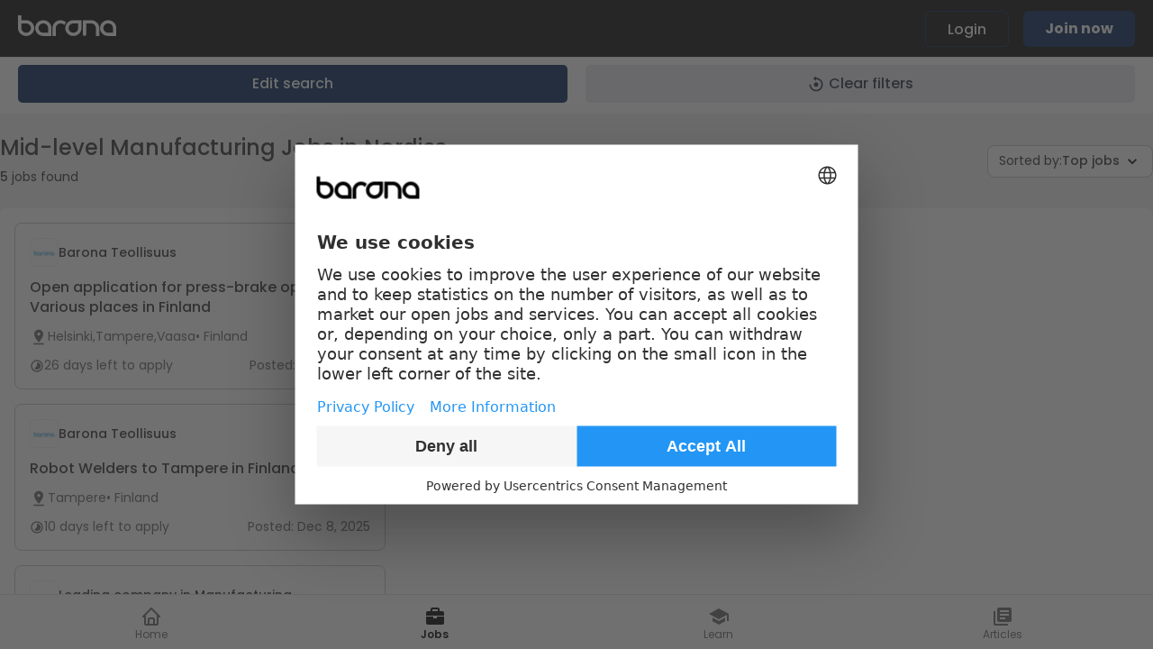

--- FILE ---
content_type: text/html; charset=utf-8
request_url: https://www.baronanordic.com/job/manufacturing/middle
body_size: 30140
content:
<!doctype html>
<html lang="en">
<head>
  <meta charset="UTF-8">
  <meta content="IE=edge" http-equiv="X-UA-Compatible">
  <meta name="viewport" content="width=device-width, initial-scale=1.0, maximum-scale=5.0, minimum-scale=1.0">
  <meta http-equiv="X-UA-Compatible" content="ie=edge">
  <meta name="turbolinks-cache-control" content="no-cache">

    
    <title>5 Mid-level Manufacturing Jobs in January 2026 | Barona</title>
<meta property="og:title" content="5 Mid-level Manufacturing Jobs in January 2026 | Barona" data-react-helmet="true" />
<meta name="description" content="Search latest Mid-level Manufacturing jobs and vacancies in any country or international online work. Access job search, learning and career planning tools &amp; alerts." data-react-helmet="true" />
<meta property="og:description" content="Search latest Mid-level Manufacturing jobs and vacancies in any country or international online work. Access job search, learning and career planning tools &amp; alerts." data-react-helmet="true" />
<meta property="og:type" content="website" data-react-helmet="true" />

<meta name="twitter:card" content="summary_large_image" data-react-helmet="true"/>
<meta name="twitter:title" content="5 Mid-level Manufacturing Jobs in January 2026 | Barona" data-react-helmet="true" />
<meta name="twitter:description" content="Search latest Mid-level Manufacturing jobs and vacancies in any country or international online work. Access job search, learning and career planning tools &amp; alerts." data-react-helmet="true" />


  <meta name="twitter:url" content="https://www.baronanordic.com/job/manufacturing/middle" data-react-helmet="true" />
  <meta property="og:url" content="https://www.baronanordic.com/job/manufacturing/middle" data-react-helmet="true" />

  <link
    rel="canonical"
    href="https://www.baronanordic.com/job/manufacturing/middle"
    
    data-react-helmet="true" />
  <link
    rel="alternate"
    href="https://www.baronanordic.com/job/manufacturing/middle"
    hreflang=x-default
    data-react-helmet="true" />

<meta
  name="robots"
  content="noindex,nofollow"
  data-react-helmet="true"/>



  
      <script type="application/ld+json">{"@context":"http://schema.org","@type":"ItemList","url":"https://www.baronanordic.com/job/manufacturing/middle","name":"5 Mid-level Manufacturing Jobs in January 2026 | Barona","numberOfItems":5,"itemListElement":[{"@type":"ListItem","position":1,"name":"Open application for press-brake operators - Various places in Finland","url":"https://www.baronanordic.com/jobs/open-application-for-press-brake-operators-various-places-in-finland-barona-teollisuus"},{"@type":"ListItem","position":2,"name":"Robot Welders to Tampere in Finland","url":"https://www.baronanordic.com/jobs/robot-welders-to-tampere-in-finland-barona-teollisuus"},{"@type":"ListItem","position":3,"name":"MIG/MAG WELDERS","url":"https://www.baronanordic.com/jobs/mig-mag-welders-zyzfyr"},{"@type":"ListItem","position":4,"name":"Open application for CNC Machinists - various locations in Finland","url":"https://www.baronanordic.com/jobs/open-application-for-cnc-machinists-various-locations-in-finland-barona-teollisuus"},{"@type":"ListItem","position":5,"name":"Open application for MIG/MAG welders to various localities in Finland","url":"https://www.baronanordic.com/jobs/open-application-for-mig-mag-welders-to-various-localities-in-finland-barona-teollisuus-f7232d37"}]}</script>



  <meta name="csrf-param" content="authenticity_token" />
<meta name="csrf-token" content="q19hyZAbu9TY82rOiav-7ClpOcc9a6E0U2Z41PSwhI2TTAmD1ZQk8VLD5seikDFRWPI8MSKi20vs4kWFXZE-Yw" />

    <link rel="icon" sizes="any" href="/barona/favicon.ico">
  <link rel="icon" type="image/svg+xml" href="/barona/favicon.svg">
  <link rel="apple-touch-icon" href="/barona/apple-touch-icon.png">
  <link rel="manifest" href="/barona/site.webmanifest">
  <meta name="theme-color" content="#2496F5">


  <script type="text/javascript">
    if ("serviceWorker" in navigator) {
        navigator.serviceWorker
            .register("/service-worker.js", { scope: "/" })
            .then(function() {
                console.log("Service worker registered successfully");
            })
            .catch(function(e) {
                console.error("Error during service worker registration:", e);
            });
    }
</script>


  

  <link rel="preload" href="https://fonts.googleapis.com/css2?family=Poppins:wght@400;500;600;700;800&display=swap" as="font" type="font/woff2" crossorigin>
    <link rel="preload" href="/fonts/originals_2_italic-webfont.woff" as="font" type="font/woff" crossorigin="anonymous">
    <link rel="preload" href="/fonts/originals_2_italic-webfont.woff2" as="font" type="font/woff2" crossorigin="anonymous">

    <script>

    dataLayer = window.dataLayer || [];


    
    
    
    
    
    
    

    
    

    (function (w, d, s, l, i) {
        w[l] = w[l] || [];
        w[l].push({
            'gtm.start':
                new Date().getTime(), event: 'gtm.js'
        });
        var f = d.getElementsByTagName(s)[0],
            j = d.createElement(s), dl = l != 'dataLayer' ? '&l=' + l : '';
        j.async = true;
        j.src =
            'https://www.googletagmanager.com/gtm.js?id=' + i + dl;
        f.parentNode.insertBefore(j, f);
    })(window, document, 'script', 'dataLayer', 'GTM-NZBK3927');
</script>

    


      <style>
    @import url("https://fonts.googleapis.com/css2?family=Poppins:wght@400;500;600;700;800&display=swap");
    @import url("https://fonts.googleapis.com/css2?family=League+Gothic:wght@400;500;600&display=swap");

    html, body {
      font-family: "Poppins", sans-serif;
      text-rendering: geometricPrecision;
      line-height: 1.4;
      background-color: #f3f3f3;
      font-display: swap;
    }

    /*body h1 {*/
    /*    font-family: "League Gothic"*/
    /*}*/


/*@font-face {*/
/*      font-family: 'Originals2';*/
/*      src: local(''),*/
/*      url('/fonts/originals_2_italic-webfont.woff2') format('woff2'), /* Super Modern Browsers */*/
/*      url('/fonts/originals_2_italic-webfont.woff') format('woff'); /* Modern Browsers */*/
/*    }*/

/*    We will use all the commented code in the next step of updating the styles for Barona */
/*    @import url("https://fonts.googleapis.com/css2?family=Inter:wght@300;400;500;600;700&display=swap");*/
/*    @import url("https://fonts.googleapis.com/css2?family=League+Gothic:wght@400;500;600&display=swap");*/

/*    html, body {*/
/*      font-family: "Inter", sans-serif;*/
/*      text-rendering: geometricPrecision;*/
/*      line-height: 1.4;*/
/*      background-color: #f3f3f3;*/
/*      font-display: swap;*/
/*    }*/

</style>



  <script src="/packs/js/runtime-76fc55ea27bfcbfe.js" data-turbolinks-track="reload" defer="defer"></script>
<script src="/packs/js/vendor-6b2c3dd20050029c.js" data-turbolinks-track="reload" defer="defer"></script>
<script src="/packs/js/59-571cc17c94f0150e.js" data-turbolinks-track="reload" defer="defer"></script>
<script src="/packs/js/358-7e36ca9d9743e733.js" data-turbolinks-track="reload" defer="defer"></script>
<script src="/packs/js/b2c-2087e06080a730c8.js" data-turbolinks-track="reload" defer="defer"></script>

  <style>
    @keyframes text-load{from{left:-100%}to{left:100%}}@keyframes loaded{from{opacity:0}to{opacity:1}}.fadeInAnim{animation:loaded 0.4s forwards}@keyframes showArticleControls{from{left:-8%;opacity:0}to{left:0;opacity:1}}@keyframes scaleIn{0%{transform:scale(1)}50%{transform:scale(1.4)}100%{transform:scale(1)}}@keyframes scaleInSmall{0%{transform:scale(1)}50%{transform:scale(1.2)}100%{transform:scale(1)}}.fadeInFromBottom{animation:fadeFromBottom 0.3s 1 ease}.fadeOutToBottom{animation:fadeFromBottom 0.3s 1 ease;animation-direction:reverse}@keyframes fadeFromBottom{0%{transform:translateY(20px);opacity:0}100%{transform:translateY(0);opacity:1}}.title{width:fit-content;font-weight:normal;font-style:normal;line-height:120%}.title.loaded:not(.placeholder){animation:loaded 0.5s forwards}.title.placeholder{background-color:#fff09f;user-select:none;color:#fff09f;border-radius:5px;position:relative;overflow:hidden;overflow-wrap:anywhere}.title.placeholder:after{background:#ffffff;content:"";height:300%;opacity:0.5;position:absolute;transform:rotate(-45deg);overflow:hidden;width:200%;animation:text-load 2s infinite}.title.placeholder_barona{color:#c2e6ff;background-color:#c2e6ff}.title_sentence:first-letter{text-transform:uppercase}h1{font-size:36px}h2{font-size:32px}h3{font-size:24px}h4{font-size:20px}h5{font-size:18px}h6{font-size:16px}button{border:none;padding:0}*,*::before,*::after{box-sizing:border-box}body,h1,h2,h3,h4,p,ul,ol,li,figure,figcaption,blockquote,dl,dd{margin:0}html{scroll-behavior:auto}body{min-height:100vh;position:relative;z-index:1}a:not([class]){text-decoration-skip-ink:auto}input,button,textarea,select{font:inherit}@media (prefers-reduced-motion: reduce){*{animation-duration:0.01ms !important;animation-iteration-count:1 !important;transition-duration:0.01ms !important;scroll-behavior:auto !important}}@media screen and (min-width: 320px) and (max-width: 767px) and (orientation: landscape){body.isStandalone{transform:rotate(-90deg);transform-origin:left top;width:100vh;overflow-x:hidden;position:absolute;top:100%;left:0}}.wrapper{display:flex;flex-direction:column;min-height:100vh}.wrapper>main{z-index:2}.wrapper_home{background-color:#f3f3f3}.content{max-width:1240px;width:100%;padding:0 20px;margin:0 auto;flex:1 0 auto}.content_sm{max-width:720px}.content_md{max-width:940px}.content_xl{max-width:1400px}.content_fluid{max-width:100%}.content a{text-decoration:none}.dropdown-container{z-index:100;position:absolute;max-width:100vw}@media screen and (max-width: 768px){.wrapper_message{display:block;background-color:#fff;padding-bottom:env(safe-area-inset-bottom)}.wrapper_message main{display:block}.content{padding:0 16px}}.main-header{display:flex;width:100%;position:fixed;top:0;left:0;height:64px;z-index:99;transition:opacity 0.3s ease}.main-header.loading{opacity:0;pointer-events:none}.main-header.loaded{opacity:1;pointer-events:all}.main-header.home{background:none}.main-header>.content{display:flex;align-items:center;position:relative;color:#0b0a0a;padding:0 20px;max-width:1440px;max-height:60px;margin:auto;flex-direction:row;justify-content:space-between}@media screen and (max-width: 767px){.main-header>.content{padding:0 16px}}.main-header>.content .user-side{display:flex;align-items:center;justify-content:space-between}.main-header>.content .navigation-side{display:flex;align-items:center;width:460px}.main-header>.content .navigation-side .skip-nav{position:absolute;top:-100px;left:-1000em;transition:none;color:#000000;outline:none;background-color:#f1f1f1;border-radius:5px;box-shadow:0px 4px 16px rgba(0,0,0,0.16);padding:5px;z-index:9999}.main-header>.content .navigation-side .skip-nav:hover{opacity:1}.main-header>.content .navigation-side .skip-nav:focus,.main-header>.content .navigation-side .skip-nav:active{left:5px;top:5px}.main-header>.content .user-side>div:not(:last-child),.main-header>.content .user-side>a:not(:last-child){margin-right:8px}.main-header>.content .user-side>a.user-side--link{display:flex;align-items:center;justify-content:center;height:33px;margin:5px 10px 0 0}.main-header>.content .user-side .trigger{display:inline-flex}.main-header>.content .user-side .trigger .fz-profile-avatar{width:auto;height:auto}.main-header>.content .user-side .trigger>svg{width:12px;margin:auto 0}@media screen and (max-width: 767px){.main-header>.content .user-side{width:84px}.main-header>.content .user-side>a.user-side--link{margin:5px 0 0 0}}.main-header .avatar-wrapper{width:68px}.main-header .avatar-wrapper>a{width:fit-content}.brand-logo{border-radius:0;max-height:22px;object-fit:contain;top:0}.site-footer{width:100%;padding:46px 24px;background:#212121}.site-footer_barona{padding:40px 0;color:#fff}.site-footer_barona .b2c-button svg path{stroke:#fff;fill:#fff}@media screen and (max-width: 767px){.site-footer{padding-bottom:100px}}.site-footer .logo{width:90px}.site-footer a:not(.group){color:white;text-decoration:none}.site-footer a:not(.group):hover{text-decoration:underline}:root{--mobile-nav-height: 60px}.mobile-navigation{width:100%;padding:5px 12px;background-color:#ffffff;border-top:1px solid #e1e1e1;z-index:98;position:fixed;left:0;right:0;bottom:0;min-height:var(--mobile-nav-height);padding-bottom:calc(5px + env(safe-area-inset-bottom, 0px));transform:translate3d(0, 0, 0);-webkit-transform:translate3d(0, 0, 0);margin:0;box-sizing:border-box;-webkit-backface-visibility:hidden;backface-visibility:hidden}@media screen and (max-width: 767px){.mobile-navigation{bottom:env(safe-area-inset-bottom, 0);margin-bottom:0;position:fixed;padding-bottom:calc(5px + env(safe-area-inset-bottom, 0px) + constant(safe-area-inset-bottom, 0px) + 2px)}.mobile-navigation::after{content:"";position:absolute;display:block;left:0;right:0;background-color:#fff;height:50px;bottom:-50px;z-index:9999}}.branded-footer{width:100%;background:#212121;height:165px;display:flex;justify-content:center;cursor:pointer}.branded-footer .logo{max-height:40px;width:90px}@media screen and (max-width: 767px){.branded-footer{height:72px;margin-bottom:-60px}.branded-footer .logo{width:68px}}.branded-footer_jkuat{padding:40px;display:block;height:auto}@media screen and (min-width: 768px){.branded-footer_jkuat{display:flex}}.form-input-search{height:40px;position:relative}.form-input-search__icon{width:24px;position:absolute;top:50%;transform:translateY(-50%);left:8px}.form-input-search__control{padding:0 10px 0 40px;border:1px solid #e8eaef;background-color:#ffffff;box-sizing:border-box;border-radius:5px;width:100%;height:100%;color:#0b0a0a;font-size:14px;appearance:none;-webkit-appearance:none;transition:0.2s ease;outline:transparent solid 2px}.form-input-search__control:hover:not(:disabled){border-color:#4690ff}.form-input-search__control:focus:not(:disabled){border-color:#0e50b5}.form-input-search__control::-webkit-input-placeholder{color:#707378}.fz-input-range{height:20px;position:relative;width:94%;margin:0 auto}.fz-input-range__slider{appearance:none;background:#ffffff;border:2px solid #0e50b5;border-radius:100%;cursor:pointer;display:block;height:16px;outline:none;position:absolute;top:-10px;width:16px;left:-8px}.fz-input-range__slider:active{background-color:#dff1ff}.fz-input-range__slider:focus{box-shadow:0 0 0 5px rgba(63,81,181,0.2)}.fz-input-range--disabled .fz-input-range__slider{background:#e8eaef;border:1px solid #e8eaef;box-shadow:none;transform:none}.fz-input-range__slider-container:first-child .fz-input-range__slider{right:8px}.fz-input-range__slider-container:last-child .fz-input-range__slider{right:-8px}.fz-input-range__label{display:none;color:#c5c9d1;font-size:0.8rem;transform:translateZ(0);white-space:nowrap}.fz-input-range__label--min,.fz-input-range__label--max{bottom:-1.4rem;position:absolute}.fz-input-range__label--min{left:0}.fz-input-range__label--max{right:0}.fz-input-range__label--value{position:absolute;top:-1.8rem}.fz-input-range__label-container{position:relative}.fz-input-range__track{background:#dff1ff;border-radius:100px;cursor:pointer;display:block;height:4px;position:relative}.fz-input-range__track--background{left:0;margin-top:-0.15rem;position:absolute;right:0;top:50%}.fz-input-range__track--active{background:#0e50b5}.fz-input-range--disabled .fz-input-range__track{background:#f6f7f9}.fz-input-range--disabled .fz-input-range__track--active{background:#e8eaef}.fz-range-slider{display:flex;flex-direction:column;position:relative}.fz-range-slider__label-container{display:flex;justify-content:space-between;margin-top:8px}.fz-range-slider__label-container .fz-gray-input{width:42px;padding:0}.b2c-stars{display:inline-flex;align-items:center;font-size:14px;line-height:1}.b2c-stars svg{font-size:16px;fill:#f3a900}.b2c-stars .rating{margin:0 4px;font-weight:600}.b2c-stars .count{font-weight:400}.b2c-stars_barona svg{fill:#1075d1}.vote-buttons{display:inline-flex;position:relative}.vote-buttons .b2c-button{font-size:16px;width:170px}.vote-buttons .b2c-button:first-child{border-radius:5px 0 0 5px}.vote-buttons .b2c-button:last-child{border-radius:0 5px 5px 0}.vote-buttons .b2c-button svg{font-size:20px;margin-right:1px}.vote-buttons .divider{position:absolute;color:#707378;font-size:12px;display:flex;align-items:center;border-radius:100%;background-color:#ffffff;font-weight:600;height:28px;width:28px;right:156px;top:7px;z-index:1;pointer-events:none}.vote-buttons .divider span{margin:auto}.b2c-card{box-sizing:border-box;display:flex;flex-direction:column;transition:0.2s ease;border:1px solid #c5c9d1;border-radius:5px;position:relative;background-size:cover;width:100%}.b2c-card.blog-post .blog-post__image{border-radius:8px;border:1px solid #f5f5f5}.b2c-card .card-content_tag-indent br{content:"";height:16px;display:block}.b2c-card_bigger-height{min-height:272px}.b2c-card .card-header{border-radius:5px 5px 0 0;display:flex;background-repeat:no-repeat}.b2c-card .card-header_company-page{max-height:120px;background-size:cover}.b2c-card .card-header_company-page img{width:48px;height:48px;margin-bottom:16px}.b2c-card .card-content{display:flex}.b2c-card .card-footer{justify-content:space-between;border-radius:0 0 5px 5px}.b2c-card .card-footer-divider.small{margin-left:16px;width:35px}.b2c-card .card-footer-divider.full{width:100%}.b2c-card .separator-card-home.small{margin:20px 0 10px}.b2c-card .separator-card-home.separator-card-home_indent{border:none}.b2c-card .card-button{position:absolute;top:12px;right:16px;z-index:10}.b2c-card.clickable:hover,.b2c-card:focus{box-shadow:0 0 0 0 transparent, 0 0 0 1px #4690ff}.b2c-card .industry-icon{background:#ffffff;padding:16px;border-radius:5px}.b2c-card .industry-icon>path{fill:#bbc0cb}.b2c-card:focus{outline:none}@media screen and (max-width: 767px){.b2c-card.wideOnMobile{width:auto;border-radius:0;margin-left:-20px;margin-right:-20px}.b2c-card.wideOnMobile .card-header,.b2c-card.wideOnMobile .card-footer{border-radius:0}}@media screen and (min-width: 430px){.b2c-card .card-header_company-page{max-height:108px}}@media screen and (min-width: 760px){.b2c-card .card-header_company-page{max-height:190px}.b2c-card .card-header_company-page img{width:64px;height:64px}}@media screen and (min-width: 760px){.b2c-card .card-header_company-page{max-height:250px}.b2c-card .card-header_company-page img{width:96px;height:96px}}a.b2c-card_bigger-height{min-height:272px}a.b2c-card_bigger-height .card-content{height:100%}a.b2c-card_bigger-height .card-footer{margin-top:4px}a.b2c-card_bigger-height .b2c-button{margin-top:auto}.fz-profile-avatar{display:inline-flex;align-items:center;justify-content:center;width:42px;height:42px;position:relative}.fz-profile-avatar__img{border-radius:50%;width:100%;height:100%;object-fit:cover}.fz-profile-avatar__letter{border-radius:50%;width:100%;height:100%;display:flex;font-weight:500;font-size:200%;line-height:100%;color:#fff09f;background-color:#412c4c}.fz-profile-avatar__letter span{margin:auto;text-transform:capitalize}.fz-profile-avatar .fz-badge{position:absolute;top:-4px;right:-4px}.avatar-progress{display:flex;width:auto;height:auto;position:relative;align-self:center;transition:0.2s ease}.avatar-progress:hover{outline:none}.avatar-progress:focus{outline:none;filter:brightness(90%)}.avatar-progress .progress{position:relative;overflow:visible;z-index:2}.avatar-progress .fz-profile-avatar{position:absolute}@media screen and (max-width: 767px){.avatar-progress_hide-mobile{display:none}}.saved-button,.view-button{width:160px}@media screen and (max-width: 767px){.saved-button,.view-button{width:48%;margin-top:20px}}.view-button{margin-left:10px;color:#296acc}.saved-button{color:#3e3e3e}.b2c-badge{border-radius:100px;display:inline-flex;align-items:center;justify-content:center;font-style:normal;line-height:100%;transition:0.2s ease;user-select:none}.b2c-badge:empty{display:none}button{border:none;padding:0;outline:none}.b2c-button{display:inline-flex;display:-webkit-inline-flex;align-items:center;justify-content:center;vertical-align:top;cursor:pointer;border:none;user-select:none;font-style:normal;font-weight:500;font-size:16px;vertical-align:middle;transition:0.2s ease;will-change:transform;border-radius:5px;width:fit-content;text-decoration:none;outline:transparent solid 2px;position:relative}.b2c-button:hover:not(:disabled){filter:brightness(90%);text-decoration:none}.b2c-button:focus{filter:brightness(90%)}.b2c-button .fz-btn__text{color:inherit;display:inline-flex;align-items:center;white-space:nowrap}.b2c-button.icon .fz-btn__text{margin-left:4px}.b2c-button .fz-btn_md{font-size:14px;height:36px;min-height:36px;padding:0 15px;min-width:0}.b2c-button .fz-btn_sm{font-weight:normal;font-size:12px;height:32px;min-height:32px;padding:0 12px;min-width:0}.b2c-button .fz-btn_xs{font-weight:normal;font-size:12px;height:24px;min-height:24px;font-weight:normal;padding:0 8px;min-width:0}.b2c-button[disabled]{cursor:not-allowed;background-color:#eeeeee;color:#9e9e9e}.b2c-iconed-btn{display:inline-flex;align-items:center;justify-content:center;cursor:pointer;transition:0.2s ease}.b2c-iconed-btn:hover{text-decoration:none;outline:none}.b2c-iconed-btn:focus{text-decoration:none;outline:none}.b2c-iconed-btn:active{transform:scale(0.98)}.b2c-iconed-flat-btn{cursor:pointer;display:inline-flex;align-items:center;justify-content:center;height:36px;min-width:36px;transition:0.2s ease;position:relative;will-change:transform;user-select:none;font-size:20px;border-radius:5px}.b2c-iconed-flat-btn:hover{filter:brightness(90%);text-decoration:none;outline:none}.b2c-iconed-flat-btn_no-filter:hover{filter:none}.b2c-label{border-radius:100px;min-width:20px;width:fit-content;display:inline-flex;align-items:center;justify-content:center;vertical-align:middle;font-size:12px;line-height:100%;transition:0.2s ease;user-select:none;font-weight:500}.b2c-label svg{margin-right:4px;flex:0 0 auto}.b2c-label:empty{display:none}.blog-post{height:100%;padding:16px;border-radius:16px;border:1px solid #eee;background:#fff}.blog-post_default-width{width:300px}@media screen and (max-width: 767px){.blog-post{height:auto}}.blog-post_list{height:100%}.blog-post__image{background-color:#e8eaef;background-position:center;user-select:none;flex:0 0 auto;border-radius:8px;height:auto}.blog-post__link{text-decoration:none;transition:0.2s ease}.blog-post__link:hover{opacity:0.7}.blog-post__info{display:flex;flex-direction:column;width:100%}.blog-post__post-info{display:flex;flex-wrap:wrap;align-items:center;margin-bottom:6px;margin-top:auto}@media screen and (max-width: 767px){.blog-post__post-info{flex-direction:column;align-items:flex-start}}.blog-post__indent{margin-top:auto}.blog-post__footer{display:flex;align-items:center;justify-content:space-between;min-height:20px}.blog-post__actions{display:flex;align-items:center}.blog-post_horizontal{flex-direction:row;height:100%}@media screen and (min-width: 768px){.blog-post_horizontal{display:flex;padding:12px}.blog-post_horizontal:not(:last-child){margin-bottom:24px}.blog-post_horizontal .b2c-card{display:flex}.blog-post_horizontal .blog-post__image{width:206px;margin-right:16px;padding-bottom:0;height:141.3px;margin-bottom:0;border-radius:8px}}@media screen and (min-width: 1220px){.blog-post_verticalxl{padding:24px;border-radius:16px;border:1px solid #EEE;box-shadow:none}.blog-post_verticalxl .blog-post__info{padding:0;margin-top:24px;display:flex;flex-direction:column;height:100%}.blog-post_verticalxl .blog-post__image{padding:0;height:320px}.blog-post_verticalxl h3.title{font-size:24px !important;line-height:134%}.blog-post_verticalxl .blog-post__footer{margin-top:auto}}.blog-post_placeholder{pointer-events:none}.article__info{display:flex;justify-content:space-between;margin:40px 0 24px}@media screen and (max-width: 767px){.article__info{flex-direction:column}}@media screen and (max-width: 767px){.article__actions{margin-top:20px}}.article__body p:not(:first-child){margin-top:20px}.article__body img{max-width:100%;margin:0 auto;display:block;border-radius:4px}.article__tags{margin:18px 0}.article *::selection{background-color:#fff5d6}.article_barona *::selection{background-color:#c2e6ff}.article a{display:inline-flex;cursor:pointer;color:#f3a900;transition:0.2s ease;text-decoration:none}.article a:hover{color:#0b0a0a;background-color:#ffe040;box-shadow:none}.article .article__icon_barona svg{color:#000}.article .article__icon_barona:hover{background-color:#2496f5;box-shadow:none;color:#fff;border-radius:4px}.article .article__icon_barona:hover svg{color:#fff;fill:#fff}.article .article__icon_barona>span:hover{background-color:#2496f5;box-shadow:none;color:#fff}.article .article__icon_barona>span:hover svg{fill:#fff;color:#fff}.article__body_barona a{color:#1075d1}.article__body_barona a:hover{background-color:#1075d1;color:#fff;box-shadow:-4px 0px 0 0px #1075d1, 4px 0px 0 0px #1075d1}.article__tags_barona a:hover{background-color:#fff;box-shadow:none}.article__tags_fuzu a:hover{background-color:#fff;box-shadow:none}.fz-modal{position:fixed;left:50%;top:50%;transform:translatex(-50%) translatey(-50%);z-index:9999;max-width:100%}.fz-modal:focus{outline:none}.fz-modal__container{border-radius:5px;min-width:400px;max-height:calc(100vh - 48px);overflow:auto;padding:16px;background-color:#fff;box-shadow:0 8px 16px rgba(51,51,51,0.16);will-change:transform}@media screen and (max-width: 500px){.fz-modal__container{width:100%;min-width:calc(100vw - 12px)}}@media screen and (min-width: 1024px){.fz-modal__container{padding:32px 20px}}.fz-modal__header{display:flex;justify-content:space-between;padding-bottom:20px}.fz-modal__content{border-radius:5px;overflow:visible}.fz-modal__actions{display:flex;justify-content:flex-end;margin-top:25px}.fz-modal__actions .fz-btn{margin-left:12px}.fz-modal__title{font-style:normal;font-weight:500;font-size:18px;line-height:21px;color:#494b4f;margin:0}.fz-modal__close{display:inline-flex;height:fit-content;cursor:pointer;font-size:20px;color:#707378;user-select:none;transition:0.2s ease;z-index:10;margin-left:auto}.fz-modal__close:hover{color:#494b4f}.fz-modal__overlay{position:fixed;top:0;left:0;width:100%;height:100%;background-color:rgba(243,243,243,0.75);z-index:998;animation:loaded 0.3s ease forwards}.fz-modal a{text-decoration:none}.tag-item{display:inline-flex;align-items:center;border-radius:5px;user-select:none}.tag-item[data-hoverable="true"]:hover{opacity:0.8}.tag-item__content{display:flex;align-items:center}.tag-item__controls{display:flex;align-items:center}.tag-item_detailed{display:inline-flex;align-items:center;user-select:none;box-shadow:none;border:1px solid transparent;border-radius:8px}.tag-item_detailed[data-hoverable="true"]:hover{opacity:1}.tag-item_detailed svg{fill:#666666}.tag-item_detailed .tag-item__content{display:flex;align-items:center;padding:12px;border-radius:8px;justify-content:space-between;width:100%;box-shadow:none}@media screen and (min-width: 768px){.tag-item_detailed:hover{border:1px solid #408bfc}.tag-item_detailed:hover svg{fill:#408bfc}.tag-item_detailed .tag-item__content{padding:16px}}.skill-list{--gap: 8px;display:inline-flex;flex-wrap:wrap;margin:calc(-1 * var(--gap)) 0 0 calc(-1 * var(--gap));width:calc(100% + var(--gap))}.skill-list>*{margin:var(--gap) 0 0 var(--gap) !important}.editing-switch{display:flex}.entity-page_company_header svg,.entity-page_company_header img{margin:auto 0 12px;border-radius:5px;border:1px solid #c5c9d1;background-color:#ffffff}.entity-page_company_header img{padding:12px}.entity-page_company_header svg{padding:36px}.entity-page_company_header svg path{fill:#c5c9d1}.entity-page_company_content .view-summary{min-height:120px;margin-bottom:20px}.b2c-text{width:fit-content}.b2c-text.loaded:not(.placeholder){animation:loaded 0.5s forwards}.b2c-text.placeholder{background-color:#fff09f;user-select:none;color:#fff09f;width:fit-content;border-radius:5px;position:relative;overflow:hidden;overflow-wrap:anywhere}.b2c-text.placeholder:after{background:#ffffff;overflow:hidden;content:"";height:300%;opacity:0.5;position:absolute;transform:rotate(-45deg);width:200%;animation:text-load 2s infinite}.b2c-text.placeholder_barona{color:#c2e6ff;background-color:#c2e6ff}.page-divider{display:flex;border:none;outline:none;height:2px;margin:0;user-select:none;box-shadow:none}.page-divider.vertical{width:2px}.text-divider{border-radius:50%;background-color:#c5c9d1;width:4px;height:4px;margin:0 8px}.fz-tooltip-content{pointer-events:none;display:flex;border-radius:8px !important;background-color:#494b4f !important;color:#ffffff !important;padding:4px 8px !important;font-style:normal !important;font-weight:normal !important;font-size:12px !important;line-height:140% !important;width:auto !important;box-shadow:none !important;border:none !important;max-width:300px;opacity:0.95;user-select:none}.fz-tooltip-arrow{background-color:#494b4f !important;box-shadow:none !important;width:6px !important;height:6px !important;margin:-3px !important}.react-datepicker-wrapper{display:block !important}.react-datepicker__day--selected{background-color:#0e50b5 !important}input[type="number"]::-webkit-inner-spin-button,input[type="number"]::-webkit-outer-spin-button{-webkit-appearance:none;margin:0}::-webkit-scrollbar{width:6px;height:6px}::-webkit-scrollbar-track{background:#f3f3f3;border-radius:8px}::-webkit-scrollbar-thumb{background:#cbcbcb;border-radius:8px}::-webkit-scrollbar-thumb:hover{background:#bbc0cb}.link-faq-list{color:#0e50b5}.b2c-screen{width:100%}.b2c-screen .row{display:inline-flex;flex-wrap:wrap}.b2c-screen .column{display:flex;flex-direction:column;flex-wrap:wrap}.link{display:inline-flex;align-items:center;cursor:pointer;color:#0e50b5;padding:0;background-color:transparent;border:none;border-radius:0;transition:0.2s ease;text-decoration:none}.link_blue{color:#408bfc}.link.inherit{color:inherit}.link.underlined{text-decoration:underline}.link_aditional{color:#049B89}.link:hover{filter:brightness(90%)}.td-none{text-decoration:none}.slick-list{width:100%;margin-top:0}.labels-list{display:flex;flex-wrap:wrap}.list-vertical{display:flex;flex-direction:column}.page-separator{border-radius:0;border:none;outline:none;width:100%;height:1px;background-color:#eeeeee;user-select:none;appearance:none}[data-hide-footer-below]~footer{display:none}:focus{outline:#f3a900 solid 2px}.fz-alert-box{position:fixed;top:10px;left:50%;transform:translateX(-50%);z-index:1048;text-align:center;width:calc(100% - 24px)}@keyframes fadeOut{0%{display:block}100%{display:none}}.flash-message{margin:1rem 0;padding:1rem;border-radius:4px;font-size:1rem;color:white;animation:fadeOut 5s ease-in-out forwards}.flash-notice{background-color:#4CAF50}.flash-alert{background-color:#f44336}.flash-error{background-color:#e74c3c}.flash-warning{background-color:#ff9800}.flash-message__content{display:flex;align-items:center;justify-content:space-between}.flash-message__content .flash-close-btn{margin-left:12px}.flash-info{background-color:#2196F3}.flash-close-btn{background:none;border:none;color:white;font-size:1.2rem;line-height:1;cursor:pointer;float:right}.flash-close-btn:hover{opacity:0.8}@media only screen and (min-width: 1024px){.fz-alert-box{width:auto}}:root{--base-color: #f3f4f6;--highlight-color: #e5e7eb;--animation-duration: 1.5s;--animation-direction: normal;--pseudo-element-display: block}.react-loading-skeleton{--base-color: #f3f4f6;--highlight-color: #e5e7eb;--animation-duration: 1.5s;--animation-direction: normal;--pseudo-element-display: block;background-color:var(--base-color);background-image:linear-gradient(90deg, var(--base-color), var(--highlight-color), var(--base-color));background-size:200% 100%;background-repeat:no-repeat;border-radius:0.25rem;display:inline-flex;line-height:1;position:relative;overflow:hidden;z-index:1}.react-loading-skeleton::after{position:absolute;top:0;right:0;bottom:0;left:0;transform:translateX(-100%);background-image:linear-gradient(90deg, transparent, rgba(255,255,255,0.4), transparent);animation:shimmer var(--animation-duration) infinite;content:'';display:var(--pseudo-element-display)}.react-loading-skeleton.react-loading-skeleton__pulse{animation:pulse var(--animation-duration) ease-in-out 0.5s infinite}.react-loading-skeleton.react-loading-skeleton__wave::after{animation:wave var(--animation-duration) infinite}.react-loading-skeleton.react-loading-skeleton__pulse-wave{animation:pulse var(--animation-duration) ease-in-out 0.5s infinite}.react-loading-skeleton.react-loading-skeleton__pulse-wave::after{animation:wave var(--animation-duration) infinite}@keyframes shimmer{100%{transform:translateX(100%)}}@keyframes pulse{0%{opacity:1}50%{opacity:0.4}100%{opacity:1}}@keyframes wave{0%{transform:translateX(-100%)}100%{transform:translateX(100%)}}@media (prefers-reduced-motion: reduce){.react-loading-skeleton{animation:none}.react-loading-skeleton::after{animation:none}}

  </style>

  
  <style data-styled="true" data-styled-version="6.1.19">.devAbe{display:inline-block;vertical-align:middle;overflow:hidden;}/*!sc*/
data-styled.g1[id="StyledIconBase-sc-ea9ulj-0"]{content:"devAbe,"}/*!sc*/
.etbDQl{border:1px solid #E8EAEF;background-color:#fff;color:#262D36;cursor:pointer;padding:16px;border-radius:8px;border-color:#C5C5C5;}/*!sc*/
data-styled.g4[id="sc-fhHczv"]{content:"etbDQl,"}/*!sc*/
.dxvbVE{font-size:14px;font-weight:600;margin:auto 0;color:#262D36;width:100%;}/*!sc*/
.jBDvFv{font-size:14px;font-weight:700;margin:0 0 16px;color:#fff;width:fit-content;}/*!sc*/
.knzeYw{font-size:14px;font-weight:400;margin:8px 0;color:#CBD1D9;width:fit-content;display:flex;}/*!sc*/
.kTtpOd{font-size:14px;font-weight:400;margin:auto 0;color:#262D36;width:fit-content;}/*!sc*/
.hWBRKR{font-size:12px;font-weight:normal;margin:0;color:#676767;width:fit-content;}/*!sc*/
.bArOAj{font-size:14px;font-weight:400;margin:auto 0;color:#262D36;width:fit-content;pointer-events:none;}/*!sc*/
.iCHNdd{font-size:12px;font-weight:600;margin:0;color:#000000;width:fit-content;}/*!sc*/
data-styled.g16[id="sc-dntSTA"]{content:"dxvbVE,jBDvFv,knzeYw,kTtpOd,hWBRKR,bArOAj,iCHNdd,"}/*!sc*/
.jYWrYe{margin:0px;padding:0px;background:transparent;max-width:100%;transition:all 0.3s ease-out;}/*!sc*/
.hnPWDC{margin:0px;padding:0px;background:transparent;max-width:100%;transition:all 0.3s ease-out;}/*!sc*/
.hnPWDC path{fill:#ffffff;transition:all .3s ease-out;}/*!sc*/
data-styled.g34[id="sc-bbbBoY"]{content:"jYWrYe,hnPWDC,"}/*!sc*/
.bDauUU{width:100%;height:42px;padding:0 15px;background-color:#032659;color:#fff;}/*!sc*/
.ihEFTs{width:100%;height:42px;padding:0 15px;background-color:#E8EAEF;color:#262D36;}/*!sc*/
.iGNXVq{font-size:20px;width:48px;height:48px;margin:auto 8px auto auto;padding:0 15px;border:1px solid #CBD1D9;background:none;color:#262D36;}/*!sc*/
.hoPykp{height:fit-content;padding:0;background:none;color:#032659;}/*!sc*/
data-styled.g36[id="sc-jytpVa"]{content:"bDauUU,ihEFTs,iGNXVq,hoPykp,"}/*!sc*/
.ifnQsd{width:56px;height:50px;margin:auto;background:none;}/*!sc*/
.fzzCMr{width:56px;height:50px;margin:auto;background:none;pointer-events:none;}/*!sc*/
data-styled.g37[id="sc-eknHtZ"]{content:"ifnQsd,fzzCMr,"}/*!sc*/
.fSAGPC{background-color:#ffffff;padding:12px 20px;}/*!sc*/
data-styled.g44[id="sc-fYmhhH"]{content:"fSAGPC,"}/*!sc*/
.fiyVEv{display:inline-block;align-items:center;width:100%;padding:10px 12px;cursor:pointer;color:#494B4F;transition:0.2s ease;font-size:14px;font-weight:500;}/*!sc*/
.fiyVEv >span{display:inline-flex;color:#262D36;background-color:#C2E6FF;}/*!sc*/
.fiyVEv.selected{color:#262D36;}/*!sc*/
.fiyVEv:hover,.fiyVEv:focus{background-color:#2496F5;color:#ffffff;}/*!sc*/
.fiyVEv:focus{background-color:#2496F5;outline:none;}/*!sc*/
@media screen and (max-width: 767px){.fiyVEv{font-weight:400;padding:16px;}.fiyVEv.selected{font-weight:600;}.fiyVEv :not(:last-child){border-bottom:1px solid #CBD1D9;}}/*!sc*/
data-styled.g70[id="sc-ixcdjX"]{content:"fiyVEv,"}/*!sc*/
.jvSpkz{position:relative;margin-bottom:20px;margin-bottom:0;}/*!sc*/
.jvSpkz >input{display:none;}/*!sc*/
.jvSpkz .dropdown-label{font-size:14px;line-height:16px;font-weight:500;margin:0 0 8px;}/*!sc*/
.jvSpkz .default-trigger{display:flex;position:relative;justify-content:space-between;padding:10px 12px;border:1px solid #E8EAEF;background-color:#ffffff;border-radius:5px;height:48px;width:100%;color:#262D36;font-size:14px;appearance:none;outline:none;transition:background-color 0.2s ease,border-color 0.2s ease,color 0.2s ease;cursor:pointer;align-items:center;}/*!sc*/
right:0 .jvSpkz .default-trigger.error{border-color:#EB3737;background-color:#FFE5E5;}/*!sc*/
right:0 .jvSpkz .default-trigger.error svg{fill:#EB3737;}/*!sc*/
.jvSpkz .default-trigger svg{fill:#CBD1D9;position:absolute;right:0;transform:translateX(-50%);}/*!sc*/
.jvSpkz .default-trigger:hover,.jvSpkz .default-trigger:focus{border-color:#2496F5;background-color:#f9fafc;}/*!sc*/
.jvSpkz .default-trigger:hover svg,.jvSpkz .default-trigger:focus svg{fill:#2496F5;}/*!sc*/
.jvSpkz .default-trigger:focus{border-color:#2496F5;background-color:#fff;}/*!sc*/
.jvSpkz .default-trigger:focus svg{fill:#032659;}/*!sc*/
data-styled.g71[id="sc-eQaGpr"]{content:"jvSpkz,"}/*!sc*/
.fxSuNR{position:absolute;z-index:101;border:1px solid #E8EAEF;background-color:#ffffff;border-radius:5px;font-size:14px;overflow:hidden;display:flex;flex-direction:column;width:100%;right:0;}/*!sc*/
.fxSuNR.left{right:0;}/*!sc*/
.fxSuNR .dropdown-search{padding:8px;display:flex;}/*!sc*/
.fxSuNR .dropdown-list{overflow:hidden;max-height:40vh;width:100%;overflow-y:auto;height:fit-content;}/*!sc*/
.fxSuNR .dropdown-footer{display:flex;border-top:1px solid #E8EAEF;padding:10px 12px;}/*!sc*/
@media screen and (max-width: 767px){.fxSuNR{position:fixed;top:0;left:0;height:100vh;width:100vw;max-width:100%;border-radius:0px;z-index:999;transform:none;flex-direction:column;}.fxSuNR .dropdown-search input{width:100%;}.fxSuNR .dropdown-list{max-height:inherit;}}/*!sc*/
data-styled.g72[id="sc-VLMBG"]{content:"fxSuNR,"}/*!sc*/
.eicdYv{display:none;}/*!sc*/
data-styled.g73[id="sc-gXbNzB"]{content:"eicdYv,"}/*!sc*/
.bsZYeP{width:32px;height:32px;object-fit:contain;border-radius:4px;max-width:100%;}/*!sc*/
.giUMR{width:95px;height:42px;object-fit:contain;border-radius:4px;margin:0 0 16px;max-width:100%;}/*!sc*/
data-styled.g74[id="sc-dcMTLQ"]{content:"bsZYeP,giUMR,"}/*!sc*/
.lkOnLw svg{width:110px;height:24px;}/*!sc*/
.lkOnLw path{fill:#fff;}/*!sc*/
@media screen and (min-width: 768px){.lkOnLw svg{width:110px;height:24px;}}/*!sc*/
.hCsHIN svg{width:110px;height:24px;}/*!sc*/
.hCsHIN path{fill:#18181b;}/*!sc*/
@media screen and (min-width: 768px){.hCsHIN svg{width:110px;height:24px;}}/*!sc*/
data-styled.g474[id="sc-dfTbjg"]{content:"lkOnLw,hCsHIN,"}/*!sc*/
.iSPkDN{display:flex;flex-wrap:wrap;}/*!sc*/
data-styled.g918[id="sc-kybZmf"]{content:"iSPkDN,"}/*!sc*/
.bvOAQW{color:#333;font-size:14px;font-style:normal;font-weight:500;line-height:normal;margin:0 0 8px;}/*!sc*/
data-styled.g919[id="sc-kXHtdE"]{content:"bvOAQW,"}/*!sc*/
.fycahv{color:#408bfc;font-size:12px;font-style:normal;font-weight:400;line-height:14px;letter-spacing:0.5px;cursor:pointer;background-color:transparent;text-decoration:none;}/*!sc*/
data-styled.g920[id="sc-eedIfh"]{content:"fycahv,"}/*!sc*/
.icDBvN{flex:1 0 0;flex-direction:column;overflow:visible;background-color:transparent;width:auto;gap:0;}/*!sc*/
@media screen and (min-width: 768px){.icDBvN{display:flex;overflow:auto;width:100%;gap:16px;flex-direction:row;}}/*!sc*/
.icDBvN section{overflow-y:auto;padding:16px;}/*!sc*/
.icDBvN >div{padding:16px;}/*!sc*/
.icDBvN >.job-list{flex:1 0 444px;background:#fff;padding:16px;display:none;}/*!sc*/
.icDBvN >.job-list_active{display:block;}/*!sc*/
.icDBvN >.job-list >a{display:flex;text-decoration:none;}/*!sc*/
.icDBvN >.job-list >a :empty{margin-bottom:0;}/*!sc*/
.icDBvN >.job-list .b2c-card{margin-bottom:16px;}/*!sc*/
@media screen and (min-width: 768px){.icDBvN >.job-list{flex:1 0 324px;}}/*!sc*/
@media screen and (min-width: 992px){.icDBvN >.job-list{border-radius:8px;display:block;flex:1 0 444px;}}/*!sc*/
.icDBvN >.job-content{overflow-y:auto;background-color:#ffffff;padding:16px 16px 0;display:none;}/*!sc*/
.icDBvN >.job-content_active{display:block;}/*!sc*/
.icDBvN >.job-content:focus{outline:none;}/*!sc*/
.icDBvN >.job-content a{text-decoration:none;}/*!sc*/
@media screen and (min-width: 768px){.icDBvN >.job-content{padding:24px;background:#fff;flex:1 1 100%;}}/*!sc*/
@media screen and (min-width: 992px){.icDBvN >.job-content{border-radius:8px;display:block;}}/*!sc*/
.icDBvN >.job-content .view-main{padding-bottom:120px;}/*!sc*/
@media screen and (min-width: 768px){.icDBvN >.job-content .view-main{padding:15px 0;}}/*!sc*/
.icDBvN >.job-content .view-main .view-requirements,.icDBvN >.job-content .view-main .view-summary{margin-bottom:20px;}/*!sc*/
.icDBvN >.job-content .view-main .view-summary{min-height:50px;}/*!sc*/
.icDBvN >.job-content .view-main div.view-summary-content_tag{padding-left:0;display:flex;align-items:center;gap:8px;flex-wrap:wrap;}/*!sc*/
.icDBvN >.job-content .view-main div.view-summary-content_tag a{margin:0;}/*!sc*/
.icDBvN >.job-content .view-main .view-summary-content,.icDBvN >.job-content .view-main .view-responsibilities-content{font-size:14px;white-space:pre-wrap;}/*!sc*/
.icDBvN >.job-content .view-main .view-summary-content ul,.icDBvN >.job-content .view-main .view-responsibilities-content ul,.icDBvN >.job-content .view-main .view-summary-content ol,.icDBvN >.job-content .view-main .view-responsibilities-content ol{padding-left:40px;}/*!sc*/
.icDBvN >.job-content .view-main .view-summary-content p,.icDBvN >.job-content .view-main .view-responsibilities-content p{margin-bottom:10px;}/*!sc*/
.icDBvN >.job-content .view-main .view-summary-content blockquote,.icDBvN >.job-content .view-main .view-responsibilities-content blockquote{border-left:4px solid #eeeeee;margin:16px 0 16px 8px;padding-left:16px;}/*!sc*/
.icDBvN >.job-content .view-main .view-summary-content *:not(.view-summary-content_tag a),.icDBvN >.job-content .view-main .view-responsibilities-content *:not(.view-summary-content_tag a){font-family:inherit!important;font-size:inherit!important;font-style:normal!important;}/*!sc*/
.icDBvN >.job-content .view-footer{position:fixed;padding:16px;width:100%;bottom:60px;left:0;border-top:1px solid #CBD1D9;background:#ffffff;z-index:101;display:flex;gap:16px;align-items:center;}/*!sc*/
.icDBvN >.job-content .view-footer:empty{display:none;}/*!sc*/
.icDBvN >.job-content .view-footer >*{height:36px;}/*!sc*/
.icDBvN >.job-content .view-footer >a,.icDBvN >.job-content .view-footer >button{width:100%;}/*!sc*/
@media screen and (min-width: 768px){.icDBvN >.job-content .view-footer{display:none;}}/*!sc*/
data-styled.g921[id="sc-gwPKJL"]{content:"icDBvN,"}/*!sc*/
.jbTVAp{border-top:1px solid #eee;padding:24px 0 80px;display:flex;flex-direction:column;gap:12px;}/*!sc*/
@media screen and (min-width: 768px){.jbTVAp{padding:24px 0 0;}}/*!sc*/
data-styled.g927[id="sc-jqLVDZ"]{content:"jbTVAp,"}/*!sc*/
.jsGTRa{display:flex;}/*!sc*/
data-styled.g928[id="sc-lkQigo"]{content:"jsGTRa,"}/*!sc*/
.kCZIWS{color:#666;font-size:12px;font-style:normal;font-weight:400;line-height:18px;margin:0;}/*!sc*/
data-styled.g929[id="sc-gQeVgH"]{content:"kCZIWS,"}/*!sc*/
.kUlYlm{color:#333;font-size:14px;font-style:normal;font-weight:500;line-height:normal;margin:0 0 8px;}/*!sc*/
data-styled.g930[id="sc-iKjhIW"]{content:"kUlYlm,"}/*!sc*/
.bnmOeR{color:#408bfc;font-size:12px;font-style:normal;font-weight:400;line-height:14px;letter-spacing:0.5px;cursor:pointer;background-color:transparent;text-decoration:none;}/*!sc*/
.IudlQ{color:#408bfc;font-size:12px;font-style:normal;font-weight:400;line-height:14px;letter-spacing:0.5px;cursor:pointer;background-color:transparent;text-decoration:none;padding-right:8px;border-right:1px solid #EEE;margin-right:8px;}/*!sc*/
data-styled.g932[id="sc-edpRzD"]{content:"bnmOeR,IudlQ,"}/*!sc*/
.hHnofk{border-radius:8px;border:1px solid #c5c5c5;background:#fff;padding:7px 12px;color:#333;text-align:center;font-size:14px;font-style:normal;font-weight:400;line-height:140%;cursor:pointer;display:flex;align-items:center;gap:4px;}/*!sc*/
.hHnofk h2{font-weight:500;margin:0;font-size:14px;font-style:normal;line-height:140%;color:#333;}/*!sc*/
.hHnofk svg{width:20px;height:20px;fill:#000;margin-left:4px;}/*!sc*/
data-styled.g933[id="sc-gtGlis"]{content:"hHnofk,"}/*!sc*/
.aHViY{display:flex;flex-direction:column;gap:12px;padding:24px 12px;max-width:1400px;margin:0 auto;width:100%;}/*!sc*/
@media screen and (min-width: 768px){.aHViY{display:flex;}}/*!sc*/
@media screen and (min-width: 992px){.aHViY{flex-direction:row;justify-content:space-between;align-items:center;}}/*!sc*/
@media screen and (min-width: 1280px){.aHViY{padding:24px 0;}}/*!sc*/
data-styled.g934[id="sc-kPyjIR"]{content:"aHViY,"}/*!sc*/
.cABYtq{color:#333;font-size:14px;font-style:normal;font-weight:400;line-height:normal;}/*!sc*/
.cABYtq span{font-weight:500;}/*!sc*/
data-styled.g935[id="sc-jZKtfW"]{content:"cABYtq,"}/*!sc*/
.iBGpZg{color:#333;text-align:left;font-size:24px;font-style:normal;font-weight:500;line-height:120%;margin:0 0 8px 0;}/*!sc*/
data-styled.g936[id="sc-dggIhz"]{content:"iBGpZg,"}/*!sc*/
.fTxaqy{width:100%;padding:0;margin:0 auto;flex:1 0 auto;max-width:1400px;}/*!sc*/
@media screen and (min-width: 992px){.fTxaqy{display:flex;flex-direction:column;}}/*!sc*/
data-styled.g939[id="sc-Ndwa"]{content:"fTxaqy,"}/*!sc*/
.kmpVaF{color:#666;font-size:14px;font-style:normal;font-weight:400;line-height:140%;display:flex;align-items:center;gap:6px;}/*!sc*/
.kmpVaF svg{width:16px;height:16px;fill:#666666;}/*!sc*/
data-styled.g941[id="sc-ftlDjJ"]{content:"kmpVaF,"}/*!sc*/
.bszqSX{display:flex;align-items:center;gap:8px;margin-bottom:8px;}/*!sc*/
data-styled.g942[id="sc-haekHY"]{content:"bszqSX,"}/*!sc*/
.hFxyPo{display:flex;align-items:center;justify-content:space-between;gap:8px;}/*!sc*/
data-styled.g943[id="sc-kiFqiL"]{content:"hFxyPo,"}/*!sc*/
.eWPXAl{width:32px;height:32px;flex:none;border-radius:6px;border:1px solid #eee;}/*!sc*/
data-styled.g945[id="sc-fShViZ"]{content:"eWPXAl,"}/*!sc*/
.gkCsEJ{display:flex;align-items:center;gap:8px;margin-bottom:12px;}/*!sc*/
data-styled.g946[id="sc-hzaCHo"]{content:"gkCsEJ,"}/*!sc*/
.fJSunm{color:#333;font-size:14px;font-style:normal;font-weight:500;line-height:normal;}/*!sc*/
data-styled.g947[id="sc-kHBIib"]{content:"fJSunm,"}/*!sc*/
.izcLVr{display:flex;align-items:center;gap:8px;margin-bottom:24px;}/*!sc*/
.izcLVr:empty{display:none;}/*!sc*/
data-styled.g948[id="sc-YYGhu"]{content:"izcLVr,"}/*!sc*/
.hRomHD{color:#333;font-size:16px;font-style:normal;font-weight:500;margin:0 0 12px;}/*!sc*/
data-styled.g951[id="sc-jTpuXY"]{content:"hRomHD,"}/*!sc*/
.bpIQBn{font-size:14px;font-style:normal;color:#666;font-weight:400;line-height:140%;display:flex;gap:4px;margin-bottom:12px;flex-wrap:wrap;}/*!sc*/
.bpIQBn svg{width:20px;height:20px;fill:#666;flex:none;}/*!sc*/
data-styled.g952[id="sc-cZLJZB"]{content:"bpIQBn,"}/*!sc*/
.XrSxi{color:#666;font-size:14px;font-style:normal;font-weight:400;line-height:140%;cursor:pointer;}/*!sc*/
.XrSxi span{color:#666;}/*!sc*/
data-styled.g953[id="sc-goqwva"]{content:"XrSxi,"}/*!sc*/
.jLIGVU{padding-top:60px;}/*!sc*/
.jLIGVU.styled-header_guest{padding-top:85px;}/*!sc*/
data-styled.g1153[id="sc-boxreD"]{content:"jLIGVU,"}/*!sc*/
.iDjwvi{display:flex;align-items:center;}/*!sc*/
data-styled.g1155[id="sc-bArYcZ"]{content:"iDjwvi,"}/*!sc*/
.gDXkfr{font-weight:700;font-size:16px;line-height:100%;align-items:center;text-align:center;color:#fff;padding:12px 20px;background:#032659;border:none;border-radius:6px;display:block;margin-right:0;cursor:pointer;outline:none;height:40px;}/*!sc*/
.gDXkfr:hover{border:none;}/*!sc*/
.gDXkfr:focus{border:none;background:#032659;}/*!sc*/
@media screen and (min-width: 768px){.gDXkfr{padding:12px 24px;}}/*!sc*/
data-styled.g1156[id="sc-BgzRo"]{content:"gDXkfr,"}/*!sc*/
.fNHeob{font-weight:500;font-size:16px;line-height:100%;align-items:center;text-align:center;color:#fff;padding:12px 20px;background:#0B0A0A;border:1px solid #032659;border-radius:6px;display:block;margin-right:16px;cursor:pointer;outline:none;height:40px;display:none;}/*!sc*/
.fNHeob:hover{border:1px solid #032659;}/*!sc*/
.fNHeob:focus{border:1px solid #032659;background:#0B0A0A;}/*!sc*/
@media screen and (min-width: 768px){.fNHeob{padding:12px 24px;}}/*!sc*/
@media screen and (min-width: 768px){.fNHeob{display:block;}}/*!sc*/
data-styled.g1157[id="sc-fQYwxT"]{content:"fNHeob,"}/*!sc*/
.dxiBpy{color:#333;text-align:center;font-size:16px;font-style:normal;font-weight:500;line-height:normal;padding:7px 8px;display:block;margin-bottom:16px;border-radius:5px;border:1px solid #eee;background:#fff;}/*!sc*/
data-styled.g1158[id="sc-eRMYmi"]{content:"dxiBpy,"}/*!sc*/
.fhXDFF{background-color:#0B0A0A;border-bottom:1px solid #E1E1E1;}/*!sc*/
.fhXDFF.main-header_guest{height:85px;}/*!sc*/
.fhXDFF.main-header_guest .content{max-height:85px;align-items:flex-start;padding:8px 20px;}/*!sc*/
.fhXDFF .nav-item{display:inline-flex;align-items:center;color:#3E3E3E;font-size:14px;font-weight:600;padding:0 15px;height:100%;}/*!sc*/
.fhXDFF .nav-item.is-active{color:#000000;}/*!sc*/
.fhXDFF .nav-item.is-active .nav-item__icon{display:block;}/*!sc*/
.fhXDFF .nav-item.is-active.prompt{padding-top:3px;}/*!sc*/
.fhXDFF .nav-item_border{position:relative;cursor:pointer;}/*!sc*/
.fhXDFF .nav-item_border:after{content:"";height:3px;width:50px;background-color:#c5c5c5;position:absolute;bottom:-21px;display:none;left:50%;margin-left:-25px;}/*!sc*/
.fhXDFF .nav-item_border:hover:after{display:block;}/*!sc*/
.fhXDFF .nav-item_border.is-active:after{display:block;background-color:#333333;}/*!sc*/
.fhXDFF .nav-item_barona{color:#fff;}/*!sc*/
.fhXDFF .nav-item_barona:hover:after{display:none;}/*!sc*/
.fhXDFF .nav-item_barona .nav-item__icon{display:none;}/*!sc*/
.fhXDFF .nav-item_barona:after{display:none;}/*!sc*/
.fhXDFF .nav-item_barona.is-active{color:#47b1fc;}/*!sc*/
.fhXDFF .nav-item_barona.is-active .nav-item__icon{display:none;}/*!sc*/
.fhXDFF .nav-item_barona.is-active:after{display:none;}/*!sc*/
.fhXDFF .nav-icon{outline:none;}/*!sc*/
.fhXDFF .nav-icon.nav-icon_barona svg,.fhXDFF .nav-icon.nav-icon_barona path{fill:#f6f7f9;}/*!sc*/
.fhXDFF .close-icon{position:absolute;right:5px;top:50%;margin-top:-17px;}/*!sc*/
.fhXDFF .nav-item__icon{display:inline-block;margin-right:5px;display:none;}/*!sc*/
.fhXDFF.styled-header_jkuat{max-height:55px;}/*!sc*/
data-styled.g1165[id="sc-eOWKyy"]{content:"fhXDFF,"}/*!sc*/
.bVdWMH{position:absolute;display:none;flex-direction:column;top:0;left:0;height:100vh;background:#f3f3f3;width:100%;padding:16px;z-index:1;}/*!sc*/
.bVdWMH a{margin:0 0 16px 0;}/*!sc*/
@media screen and (min-width: 1024px){.bVdWMH{display:none;}}/*!sc*/
data-styled.g1167[id="sc-hViuxo"]{content:"bVdWMH,"}/*!sc*/
.kwBcOK{display:flex;align-self:center;justify-content:space-between;padding-bottom:16px;margin-bottom:24px;width:100%;}/*!sc*/
.kwBcOK path{fill:#18181b;}/*!sc*/
data-styled.g1168[id="sc-ctaWjh"]{content:"kwBcOK,"}/*!sc*/
.cqSFuy{display:flex;align-items:center;justify-content:center;background:transparent;}/*!sc*/
.cqSFuy svg{fill:#666666;width:20px;height:20px;}/*!sc*/
data-styled.g1169[id="sc-eEaJNy"]{content:"cqSFuy,"}/*!sc*/
.iNwyiS{color:#18181b;font-size:16px;font-style:normal;font-weight:500;line-height:normal;display:flex;align-items:center;justify-content:space-between;}/*!sc*/
.iNwyiS svg{fill:#333333;width:16px;height:16px;}/*!sc*/
data-styled.g1170[id="sc-kroUYn"]{content:"iNwyiS,"}/*!sc*/
.ivkEhe{color:#18181b;font-size:16px;font-style:normal;font-weight:500;line-height:normal;display:flex;align-items:center;justify-content:space-between;}/*!sc*/
.ivkEhe svg{fill:#333333;width:16px;height:16px;}/*!sc*/
data-styled.g1171[id="sc-eInDFH"]{content:"ivkEhe,"}/*!sc*/
.fHxHUH{margin-top:auto;}/*!sc*/
data-styled.g1172[id="sc-dJcftW"]{content:"fHxHUH,"}/*!sc*/
.bnncYj{display:flex;align-items:center;background:transparent;border:none;padding:0;margin-left:12px;}/*!sc*/
.bnncYj svg{width:24px;height:24px;fill:#fff;}/*!sc*/
@media screen and (min-width: 992px){.bnncYj{display:none;}}/*!sc*/
data-styled.g1178[id="sc-ctlng"]{content:"bnncYj,"}/*!sc*/
.dLBCHP{order:4;}/*!sc*/
@media screen and (min-width: 992px){.dLBCHP{order:0;}}/*!sc*/
data-styled.g1191[id="sc-jxoYMB"]{content:"dLBCHP,"}/*!sc*/
</style>


  <link rel="preload" href="/assets/b2c_ui/application_defer-b48d86a341f758311673763f5c49affad0803e38ce71e0f4ffeacb0903f2fc22.css" as="style" media="all" onload="this.onload=null;this.rel='stylesheet'" />
  <noscript><link rel="stylesheet" href="/assets/b2c_ui/application_defer-b48d86a341f758311673763f5c49affad0803e38ce71e0f4ffeacb0903f2fc22.css"></noscript>

</head>

<body translate="no">
  <div class="fz-alert-box">
    
  </div>

    
  

  <script type="application/json" id="js-react-on-rails-context">{"componentRegistryTimeout":5000,"railsEnv":"production","inMailer":false,"i18nLocale":"en","i18nDefaultLocale":"en","rorVersion":"16.1.1","rorPro":false,"href":"https://www.baronanordic.com/job/manufacturing/middle","location":"/job/manufacturing/middle","scheme":"https","host":"www.baronanordic.com","port":null,"pathname":"/job/manufacturing/middle","search":null,"httpAcceptLanguage":null,"serverSide":false}</script>
<div class="fz-app-container" id="App-react-component-467e1082-ae57-4873-b463-786bb1228dcf"><div class="wrapper"><div class="sc-boxreD jLIGVU"><header class="sc-eOWKyy fhXDFF main-header loaded   main-header_home"><div class="content" data-cy="header-content"><div><a aria-label="Go Home" style="display:flex" href="/"><div color="#fff" class="sc-dfTbjg lkOnLw"><svg xmlns="http://www.w3.org/2000/svg" width="110" height="24" fill="none"><path fill="#fff" d="M47.288 5.416c-4.945 0-9.017 3.94-9.017 8.727v8.764h3.738v-8.764c0-2.83 2.366-5.157 5.279-5.155 1.704 0 3.224.77 4.207 1.955a8.7 8.7 0 0 1 1.877-3.23 9.1 9.1 0 0 0-6.081-2.297zM13.985 6.87l-.074-.046a9 9 0 0 0-1-.543c-.026-.012-.051-.02-.072-.034a6 6 0 0 0-.34-.143 8.7 8.7 0 0 0-3.332-.683H3.69V0H0v14.177c0 4.785 4.072 8.727 9.015 8.727 4.942 0 9.009-3.944 9.009-8.724 0-3.057-1.594-5.749-4.039-7.312zm-4.97 12.465c-2.916 0-5.325-2.332-5.328-5.155V8.988h5.475q.482.002.93.084c2.46.495 4.3 2.581 4.3 5.113 0 2.82-2.403 5.152-5.38 5.152zM28.088 5.416c-5.002 0-9.01 3.944-9.01 8.724 0 3.057 1.594 5.75 4.039 7.312l.074.047c.32.202.652.38 1 .542.026.013.051.02.072.035.114.052.224.098.341.143a8.7 8.7 0 0 0 3.33.683H37.1v-8.76c0-4.784-4.072-8.726-9.015-8.726zm5.327 13.916H27.94q-.482 0-.93-.081c-2.462-.496-4.3-2.581-4.3-5.113 0-2.82 2.403-5.152 5.38-5.152s5.325 2.332 5.327 5.157v5.19zM100.076 5.416c-5 0-9.009 3.944-9.009 8.724 0 3.057 1.594 5.75 4.039 7.312l.074.047c.32.202.651.38.998.542.025.013.05.02.071.035.115.052.224.098.341.143a8.7 8.7 0 0 0 3.331.683h9.165v-8.76c0-4.784-4.072-8.726-9.015-8.726zm5.328 13.916h-5.475q-.48 0-.93-.081c-2.46-.496-4.3-2.581-4.3-5.113 0-2.82 2.403-5.152 5.38-5.152s5.325 2.332 5.327 5.157v5.19zM61.317 5.416a8.7 8.7 0 0 0-3.331.683q-.175.068-.341.143c-.023.015-.046.022-.072.034-.349.163-.68.34-1 .543l-.074.047c-2.443 1.562-4.04 4.255-4.04 7.311 0 4.778 4.01 8.725 9.01 8.725 5.002 0 9.017-3.942 9.015-8.727V5.416h-9.168m5.477 8.759c0 2.825-2.412 5.157-5.327 5.157s-5.38-2.332-5.38-5.152c0-2.532 1.838-4.615 4.3-5.113q.45-.081.93-.081h5.474v5.189zM81.12 5.416h-9.096v15.516c-.015 2.751 3.767 2.5 3.69.05V8.985h5.409c2.916 0 5.325 2.332 5.327 5.157v8.759h3.688v-8.76c0-4.784-4.072-8.726-9.015-8.726z"></path></svg></div></a></div><div class="sc-bArYcZ iDjwvi"><div class="sc-hViuxo bVdWMH"><div class="sc-ctaWjh kwBcOK"><div class="sc-dfTbjg hCsHIN"><svg xmlns="http://www.w3.org/2000/svg" width="110" height="24" fill="none"><path fill="#fff" d="M47.288 5.416c-4.945 0-9.017 3.94-9.017 8.727v8.764h3.738v-8.764c0-2.83 2.366-5.157 5.279-5.155 1.704 0 3.224.77 4.207 1.955a8.7 8.7 0 0 1 1.877-3.23 9.1 9.1 0 0 0-6.081-2.297zM13.985 6.87l-.074-.046a9 9 0 0 0-1-.543c-.026-.012-.051-.02-.072-.034a6 6 0 0 0-.34-.143 8.7 8.7 0 0 0-3.332-.683H3.69V0H0v14.177c0 4.785 4.072 8.727 9.015 8.727 4.942 0 9.009-3.944 9.009-8.724 0-3.057-1.594-5.749-4.039-7.312zm-4.97 12.465c-2.916 0-5.325-2.332-5.328-5.155V8.988h5.475q.482.002.93.084c2.46.495 4.3 2.581 4.3 5.113 0 2.82-2.403 5.152-5.38 5.152zM28.088 5.416c-5.002 0-9.01 3.944-9.01 8.724 0 3.057 1.594 5.75 4.039 7.312l.074.047c.32.202.652.38 1 .542.026.013.051.02.072.035.114.052.224.098.341.143a8.7 8.7 0 0 0 3.33.683H37.1v-8.76c0-4.784-4.072-8.726-9.015-8.726zm5.327 13.916H27.94q-.482 0-.93-.081c-2.462-.496-4.3-2.581-4.3-5.113 0-2.82 2.403-5.152 5.38-5.152s5.325 2.332 5.327 5.157v5.19zM100.076 5.416c-5 0-9.009 3.944-9.009 8.724 0 3.057 1.594 5.75 4.039 7.312l.074.047c.32.202.651.38.998.542.025.013.05.02.071.035.115.052.224.098.341.143a8.7 8.7 0 0 0 3.331.683h9.165v-8.76c0-4.784-4.072-8.726-9.015-8.726zm5.328 13.916h-5.475q-.48 0-.93-.081c-2.46-.496-4.3-2.581-4.3-5.113 0-2.82 2.403-5.152 5.38-5.152s5.325 2.332 5.327 5.157v5.19zM61.317 5.416a8.7 8.7 0 0 0-3.331.683q-.175.068-.341.143c-.023.015-.046.022-.072.034-.349.163-.68.34-1 .543l-.074.047c-2.443 1.562-4.04 4.255-4.04 7.311 0 4.778 4.01 8.725 9.01 8.725 5.002 0 9.017-3.942 9.015-8.727V5.416h-9.168m5.477 8.759c0 2.825-2.412 5.157-5.327 5.157s-5.38-2.332-5.38-5.152c0-2.532 1.838-4.615 4.3-5.113q.45-.081.93-.081h5.474v5.189zM81.12 5.416h-9.096v15.516c-.015 2.751 3.767 2.5 3.69.05V8.985h5.409c2.916 0 5.325 2.332 5.327 5.157v8.759h3.688v-8.76c0-4.784-4.072-8.726-9.015-8.726z"></path></svg></div><button class="sc-eEaJNy cqSFuy"><svg viewBox="0 0 24 24" aria-hidden="true" focusable="false" fill="currentColor" xmlns="http://www.w3.org/2000/svg" class="StyledIconBase-sc-ea9ulj-0 devAbe"><path d="m16.192 6.344-4.243 4.242-4.242-4.242-1.414 1.414L10.535 12l-4.242 4.242 1.414 1.414 4.242-4.242 4.243 4.242 1.414-1.414L13.364 12l4.242-4.242z"></path></svg></button></div><a class="sc-kroUYn iNwyiS" href="/">Home<!-- --> <svg viewBox="0 0 24 24" aria-hidden="true" focusable="false" fill="currentColor" xmlns="http://www.w3.org/2000/svg" class="StyledIconBase-sc-ea9ulj-0 devAbe"><path d="m11.293 17.293 1.414 1.414L19.414 12l-6.707-6.707-1.414 1.414L15.586 11H6v2h9.586z"></path></svg></a><a href="/job" class="sc-eInDFH ivkEhe">Jobs<svg viewBox="0 0 24 24" aria-hidden="true" focusable="false" fill="currentColor" xmlns="http://www.w3.org/2000/svg" class="StyledIconBase-sc-ea9ulj-0 devAbe"><path d="m11.293 17.293 1.414 1.414L19.414 12l-6.707-6.707-1.414 1.414L15.586 11H6v2h9.586z"></path></svg></a><a class="sc-kroUYn iNwyiS" href="/learn">Learn<svg viewBox="0 0 24 24" aria-hidden="true" focusable="false" fill="currentColor" xmlns="http://www.w3.org/2000/svg" class="StyledIconBase-sc-ea9ulj-0 devAbe"><path d="m11.293 17.293 1.414 1.414L19.414 12l-6.707-6.707-1.414 1.414L15.586 11H6v2h9.586z"></path></svg></a><a class="sc-kroUYn iNwyiS" href="/forum">Articles<svg viewBox="0 0 24 24" aria-hidden="true" focusable="false" fill="currentColor" xmlns="http://www.w3.org/2000/svg" class="StyledIconBase-sc-ea9ulj-0 devAbe"><path d="m11.293 17.293 1.414 1.414L19.414 12l-6.707-6.707-1.414 1.414L15.586 11H6v2h9.586z"></path></svg></a><a class="sc-kroUYn iNwyiS" href="/employers">For companies<svg viewBox="0 0 24 24" aria-hidden="true" focusable="false" fill="currentColor" xmlns="http://www.w3.org/2000/svg" class="StyledIconBase-sc-ea9ulj-0 devAbe"><path d="m11.293 17.293 1.414 1.414L19.414 12l-6.707-6.707-1.414 1.414L15.586 11H6v2h9.586z"></path></svg></a><div class="sc-dJcftW fHxHUH"><a class="sc-eRMYmi dxiBpy" href="/login">Login</a><a data-cy="login-button" class="sc-BgzRo gDXkfr" href="/onboarding">Join now</a></div></div><a data-cy="login-button" class="sc-fQYwxT fNHeob" href="/login">Login</a><a data-cy="login-button" class="sc-BgzRo gDXkfr" href="/onboarding">Join now</a><button type="button" aria-label="Open navigation menu" class="sc-ctlng bnncYj"><svg viewBox="0 0 24 24" aria-hidden="true" focusable="false" fill="currentColor" xmlns="http://www.w3.org/2000/svg" class="StyledIconBase-sc-ea9ulj-0 devAbe"><path d="M4 6h16v2H4zm0 5h16v2H4zm0 5h16v2H4z"></path></svg></button></div></div></header></div><div class="sc-fYmhhH fSAGPC"><div style="margin-left:-10px;margin-right:-10px;display:flex;flex-grow:0;flex-shrink:0;align-items:normal;justify-content:flex-start;flex-direction:row;flex-wrap:wrap"><div style="box-sizing:border-box;min-height:1px;position:relative;padding-left:10px;padding-right:10px;width:100%;flex-basis:0;flex-grow:1;flex-shrink:0;max-width:100%;margin-left:0%;right:auto;left:auto"><button class="fz-btn sc-jytpVa bDauUU b2c-button " tabindex="0"><div class="fz-btn__text">Edit search</div></button></div><div style="box-sizing:border-box;min-height:1px;position:relative;padding-left:10px;padding-right:10px;width:100%;flex-basis:0;flex-grow:1;flex-shrink:0;max-width:100%;margin-left:0%;right:auto;left:auto"><button class="fz-btn sc-jytpVa ihEFTs b2c-button icon " tabindex="0"><svg viewBox="0 0 24 24" width="20" aria-hidden="true" focusable="false" fill="currentColor" xmlns="http://www.w3.org/2000/svg" class="StyledIconBase-sc-ea9ulj-0 devAbe sc-bbbBoY jYWrYe fz-btn__icon"><path d="M12 16c1.671 0 3-1.331 3-3s-1.329-3-3-3-3 1.331-3 3 1.329 3 3 3z"></path><path d="M20.817 11.186a8.94 8.94 0 0 0-1.355-3.219 9.053 9.053 0 0 0-2.43-2.43 8.95 8.95 0 0 0-3.219-1.355 9.028 9.028 0 0 0-1.838-.18V2L8 5l3.975 3V6.002c.484-.002.968.044 1.435.14a6.961 6.961 0 0 1 2.502 1.053 7.005 7.005 0 0 1 1.892 1.892A6.967 6.967 0 0 1 19 13a7.032 7.032 0 0 1-.55 2.725 7.11 7.11 0 0 1-.644 1.188 7.2 7.2 0 0 1-.858 1.039 7.028 7.028 0 0 1-3.536 1.907 7.13 7.13 0 0 1-2.822 0 6.961 6.961 0 0 1-2.503-1.054 7.002 7.002 0 0 1-1.89-1.89A6.996 6.996 0 0 1 5 13H3a9.02 9.02 0 0 0 1.539 5.034 9.096 9.096 0 0 0 2.428 2.428A8.95 8.95 0 0 0 12 22a9.09 9.09 0 0 0 1.814-.183 9.014 9.014 0 0 0 3.218-1.355 8.886 8.886 0 0 0 1.331-1.099 9.228 9.228 0 0 0 1.1-1.332A8.952 8.952 0 0 0 21 13a9.09 9.09 0 0 0-.183-1.814z"></path></svg><div class="fz-btn__text">Clear filters</div></button></div></div></div><div class="sc-kPyjIR aHViY"><div><h1 class="sc-dggIhz iBGpZg">Mid-level Manufacturing Jobs in Nordics</h1><p class="sc-jZKtfW cABYtq"><span>5<!-- --> </span>jobs found</p></div><div id="uid-dropdown" class="sc-eQaGpr jvSpkz"><button class="sc-gtGlis hHnofk">Sorted by<!-- -->:<h2>Top jobs</h2><svg viewBox="0 0 24 24" aria-hidden="true" focusable="false" fill="currentColor" xmlns="http://www.w3.org/2000/svg" class="StyledIconBase-sc-ea9ulj-0 devAbe"><path d="M7.41 8.59 12 13.17l4.59-4.58L18 10l-6 6-6-6 1.41-1.41z"></path></svg></button><div class="sc-gXbNzB eicdYv"><div class="sc-VLMBG fxSuNR"><div class="dropdown-search"><button class="fz-btn sc-jytpVa iGNXVq b2c-button " tabindex="0" aria-label="Go back"><div class="fz-btn__text">&lt;</div></button><p class="sc-dntSTA dxvbVE b2c-text">Top jobs</p></div><div class="dropdown-list" role="tablist" id="dd-menu-id" style="margin-top:initial"><div tabindex="0" role="tab" aria-selected="false" aria-controls="dd-menu-id" class="sc-ixcdjX fiyVEv dropdown-item">Closing soon</div><div tabindex="0" role="tab" aria-selected="false" aria-controls="dd-menu-id" class="sc-ixcdjX fiyVEv dropdown-item">Latest jobs</div><div tabindex="0" role="tab" aria-selected="true" aria-controls="dd-menu-id" class="sc-ixcdjX fiyVEv dropdown-item selected">Top jobs</div></div></div></div><input id="dropdown" readonly="" value="Top jobs"/></div></div><main id="main" data-cy="job-viewer" data-hide-footer-below="true" class="sc-Ndwa fTxaqy"><div class="sc-gwPKJL icDBvN"><section class="job-list job-list_active" role="tablist"><a class="sc-fhHczv etbDQl b2c-card clickable  " tabindex="0" href="/jobs/open-application-for-press-brake-operators-various-places-in-finland-barona-teollisuus" target="_blank" role="tab" description="&lt;div&gt;&lt;p style=&quot;&quot;&gt;Currently, we have various exciting job opportunities for skilled press-brake operators for our clients that are well known international or local companies situated in Finland.&lt;br&gt;&lt;/p&gt;&lt;p style=&quot;&quot;&gt;&lt;br&gt;&lt;/p&gt;&lt;p style=&quot;&quot;&gt;&lt;b style=&quot;&quot;&gt;Job Description:&lt;/b&gt;&lt;br&gt;&lt;/p&gt;&lt;ul style=&quot;&quot;&gt;&lt;li style=&quot;&quot;&gt;&lt;p style=&quot;&quot;&gt;Efficiently and accurately operate and maintain press-brake machines such as an Aliko press-brake machine, BystronicXpert 400 (4 m – 400 tons), Bystronic Xpert 80 (1.5 m – 80 tons, or other type of press-brake machines.&lt;/p&gt;&lt;/li&gt;&lt;li style=&quot;&quot;&gt;&lt;p style=&quot;&quot;&gt;Follow blueprints, work orders, and specifications to ensure precise bending and shaping of metal sheets.&lt;br&gt;&lt;/p&gt;&lt;/li&gt;&lt;li style=&quot;&quot;&gt;Work mostly with&lt;span style=&quot;&quot;&gt;&amp;nbsp;&lt;/span&gt;structuralsteel, stainless steel, and aluminum.&lt;br&gt;&lt;/li&gt;&lt;li style=&quot;&quot;&gt;&lt;p style=&quot;&quot;&gt;Conduct quality checks to ensure the final product meets required standards.&lt;br&gt;&lt;/p&gt;&lt;/li&gt;&lt;li style=&quot;&quot;&gt;&lt;p style=&quot;&quot;&gt;Promptly troubleshoot and resolve any technical issues.&lt;br&gt;&lt;/p&gt;&lt;/li&gt;&lt;/ul&gt;&lt;p style=&quot;&quot;&gt;&lt;br&gt;&lt;/p&gt;&lt;p style=&quot;&quot;&gt;&lt;b style=&quot;&quot;&gt;Job Benefits:&lt;/b&gt;&lt;br&gt;&lt;/p&gt;&lt;ul style=&quot;&quot;&gt;&lt;li style=&quot;&quot;&gt;Salary based on competence level:&lt;br&gt;&lt;/li&gt;&lt;/ul&gt;&lt;p style=&quot;&quot;&gt;For candidates with programming skills: 15-17 euros/hour. Monthly salary is around 2500-2800€ Gross.&lt;br&gt;&lt;/p&gt;&lt;ul style=&quot;&quot;&gt;&lt;li style=&quot;&quot;&gt;&lt;p style=&quot;&quot;&gt;Evening shift bonus every other week.&lt;br&gt;&lt;/p&gt;&lt;/li&gt;&lt;li style=&quot;&quot;&gt;&lt;p style=&quot;&quot;&gt;Long-term employment with two or three-shift work.&lt;br&gt;&lt;/p&gt;&lt;/li&gt;&lt;li style=&quot;&quot;&gt;&lt;p style=&quot;&quot;&gt;Relocation assistance provided.&lt;br&gt;&lt;/p&gt;&lt;/li&gt;&lt;li style=&quot;&quot;&gt;&lt;p style=&quot;&quot;&gt;40-hour work week.&lt;br&gt;&lt;/p&gt;&lt;/li&gt;&lt;li style=&quot;&quot;&gt;&lt;p style=&quot;&quot;&gt;Accommodation provided, paid by employee. Cost is 300-500 €/month.&lt;br&gt;&lt;/p&gt;&lt;/li&gt;&lt;li style=&quot;&quot;&gt;Starting date: Upon agreement.&lt;br&gt;&lt;/li&gt;&lt;/ul&gt;&lt;/div&gt;&lt;p&gt;&lt;br&gt;&lt;/p&gt;" location="Helsinki, Tampere, Vaasa, Finland" company_id="11" company_slug="barona-teollisuus" requirements="[object Object]" responsibility_text="&lt;div&gt;&lt;p style=&quot;&quot;&gt;&lt;b style=&quot;&quot;&gt;Job Requirements:&lt;/b&gt;&lt;br&gt;&lt;/p&gt;&lt;ul style=&quot;&quot;&gt;&lt;li style=&quot;&quot;&gt;&lt;p style=&quot;&quot;&gt;Minimum of five years of experience operating press brake machines.&lt;br&gt;&lt;/p&gt;&lt;/li&gt;&lt;li style=&quot;&quot;&gt;&lt;p style=&quot;&quot;&gt;Good level in English to effectively communicate with the team and read technical documents.&lt;br&gt;&lt;/p&gt;&lt;/li&gt;&lt;li style=&quot;&quot;&gt;Proven expertise in programming and setting up the press brake machines independently&lt;br&gt;&lt;/li&gt;&lt;li style=&quot;&quot;&gt;&lt;p style=&quot;&quot;&gt;Strong attention to detail and ability to interpret technical drawings.&lt;br&gt;&lt;/p&gt;&lt;/li&gt;&lt;li style=&quot;&quot;&gt;&lt;p style=&quot;&quot;&gt;Experience in the manufacture of large pieces is seen as a strong advantage.&lt;br&gt;&lt;/p&gt;&lt;/li&gt;&lt;/ul&gt;&lt;p style=&quot;&quot;&gt;&lt;br&gt;&lt;/p&gt;&lt;p&gt;&lt;span style=&quot;&quot;&gt;&lt;span style=&quot;&quot;&gt;&lt;span style=&quot;&quot;&gt;&lt;span style=&quot;&quot;&gt;If you are a skilled Press Brake Operator seeking a new opportunity in Finland with an internationally renowned company, we encourage you to apply. Please submit your application along with your resume and any relevant certifications by applying on our website.&lt;/span&gt;&lt;/span&gt;&lt;/span&gt;&lt;/span&gt;&lt;br&gt;&lt;/p&gt;&lt;/div&gt;&lt;p&gt;&lt;br&gt;&lt;/p&gt;" job_type="Full time" permanent_position="permanent" salary_type="Monthly" external_fields="[object Object]" views_count="2390" position_type="internal" salary_min_cents="0" salary_min_currency="EUR" salary_max_cents="0" salary_min="0" salary_max="0" salary_max_currency="EUR" salary_info="" category="[object Object]" industry_record="[object Object]" seniority_level="[object Object]" job_type_slug="full-time"><div class="sc-haekHY bszqSX"></div><div class="sc-hzaCHo gkCsEJ"><div class="sc-fShViZ eWPXAl"><img src="https://fuzu-barona-production-public.s3.eu-west-1.amazonaws.com/employers/medium_e57bcd93-6c30-409b-9fce-8ef3e179c4e4.jpeg" loading="lazy" width="32px" height="32px" class="sc-dcMTLQ bsZYeP"/></div><div class="sc-kHBIib fJSunm">Barona Teollisuus</div></div><h2 class="sc-jTpuXY hRomHD">Open application for press-brake operators - Various places in Finland</h2><div class="sc-cZLJZB bpIQBn"><svg stroke="currentColor" fill="currentColor" stroke-width="0" viewBox="0 0 24 24" height="1em" width="1em" xmlns="http://www.w3.org/2000/svg"><path fill="none" d="M0 0h24v24H0z"></path><path d="M18 8c0-3.31-2.69-6-6-6S6 4.69 6 8c0 4.5 6 11 6 11s6-6.5 6-11zm-8 0c0-1.1.9-2 2-2s2 .9 2 2a2 2 0 1 1-4 0zM5 20v2h14v-2H5z"></path></svg><p class="sc-goqwva XrSxi">Helsinki<!-- -->, </p><p class="sc-goqwva XrSxi">Tampere<!-- -->, </p><p class="sc-goqwva XrSxi">Vaasa<!-- --> </p><p class="sc-goqwva XrSxi"><span>•</span> <!-- --> Finland</p><span></span></div><div class="sc-YYGhu izcLVr"></div><div class="sc-kiFqiL hFxyPo"><p class="sc-ftlDjJ kmpVaF"><svg stroke="currentColor" fill="currentColor" stroke-width="0" viewBox="0 0 24 24" height="1em" width="1em" xmlns="http://www.w3.org/2000/svg"><path fill="none" d="M0 0h24v24H0z"></path><path d="M16.24 7.76A5.974 5.974 0 0 0 12 6v6l-4.24 4.24c2.34 2.34 6.14 2.34 8.49 0a5.99 5.99 0 0 0-.01-8.48zM12 2C6.48 2 2 6.48 2 12s4.48 10 10 10 10-4.48 10-10S17.52 2 12 2zm0 18c-4.42 0-8-3.58-8-8s3.58-8 8-8 8 3.58 8 8-3.58 8-8 8z"></path></svg>26 days left to apply</p><p class="sc-ftlDjJ kmpVaF">Posted: Jan 9, 2026</p></div></a><a class="sc-fhHczv etbDQl b2c-card clickable  " tabindex="0" href="/jobs/robot-welders-to-tampere-in-finland-barona-teollisuus" target="_blank" role="tab" description="&lt;div&gt;&lt;p style=&quot;&quot;&gt;&lt;br&gt;&lt;/p&gt;&lt;p style=&quot;&quot;&gt;We are looking for a skilled and experienced&lt;span style=&quot;&quot;&gt; &lt;/span&gt;&lt;b style=&quot;&quot;&gt;Robot Welder&lt;/b&gt;&lt;span style=&quot;&quot;&gt; &lt;/span&gt;for our customer in Finland.The company is located in the Tampere area and focuses on manufacturing steel parts and structures, delivering complete solutions complemented by design expertise and efficient logistics.&lt;br&gt;&lt;/p&gt;&lt;p style=&quot;&quot;&gt;&lt;br&gt;&lt;/p&gt;&lt;p style=&quot;&quot;&gt;&lt;b style=&quot;&quot;&gt;Job Description:&lt;/b&gt;&lt;br&gt;&lt;/p&gt;&lt;ul&gt;&lt;li&gt;&lt;p style=&quot;&quot;&gt;Operating and programming various&lt;b style=&quot;&quot;&gt; &lt;/b&gt;robotic welding machines.&lt;br&gt;&lt;/p&gt;&lt;/li&gt;&lt;li&gt;&lt;p style=&quot;&quot;&gt;&lt;span style=&quot;&quot;&gt;&lt;span style=&quot;&quot;&gt;&lt;span style=&quot;&quot;&gt;&lt;span style=&quot;&quot;&gt;Programming might be done remotely or from the robot&#x27;s controllers.&lt;/span&gt;&lt;/span&gt;&lt;/span&gt;&lt;/span&gt;&lt;br&gt;&lt;/p&gt;&lt;/li&gt;&lt;li&gt;&lt;p style=&quot;&quot;&gt;Reading and interpreting technical drawings to ensure high-quality welding results.&lt;br&gt;&lt;/p&gt;&lt;/li&gt;&lt;li&gt;&lt;p style=&quot;&quot;&gt;Utilizing Fronius welding equipment for optimal results.&lt;br&gt;&lt;/p&gt;&lt;/li&gt;&lt;li&gt;&lt;p style=&quot;&quot;&gt;Collaborating with the production team to achieve efficiency and precision.&lt;br&gt;&lt;/p&gt;&lt;/li&gt;&lt;/ul&gt;&lt;p style=&quot;&quot;&gt;&lt;br&gt;&lt;/p&gt;&lt;p style=&quot;&quot;&gt;&lt;br&gt;&lt;/p&gt;&lt;p style=&quot;&quot;&gt;&lt;b style=&quot;&quot;&gt;Job Benefits:&lt;/b&gt;&lt;br&gt;&lt;/p&gt;&lt;ul&gt;&lt;li&gt;&lt;p style=&quot;&quot;&gt;Competitive salary based on your work experience (from around 15€/h).&lt;br&gt;&lt;/p&gt;&lt;/li&gt;&lt;li&gt;&lt;p style=&quot;&quot;&gt;Long-term employment with usually two or three-shift work.&lt;br&gt;&lt;/p&gt;&lt;/li&gt;&lt;li&gt;&lt;p style=&quot;&quot;&gt;Relocation assistance provided.&lt;br&gt;&lt;/p&gt;&lt;/li&gt;&lt;li&gt;&lt;p style=&quot;&quot;&gt;Accommodation provided by employer, paid by the employee.&lt;br&gt;&lt;/p&gt;&lt;/li&gt;&lt;li&gt;&lt;p style=&quot;&quot;&gt;Supportive, experienced team environment.&lt;br&gt;&lt;/p&gt;&lt;/li&gt;&lt;li style=&quot;&quot;&gt;Starting date: Upon agreement.&lt;br&gt;&lt;/li&gt;&lt;/ul&gt;&lt;p style=&quot;&quot;&gt;&lt;br&gt;&lt;/p&gt;&lt;p style=&quot;&quot;&gt;&lt;br&gt;&lt;/p&gt;&lt;/div&gt;&lt;p&gt;&lt;br&gt;&lt;/p&gt;" location="Tampere, Finland" company_id="11" company_slug="barona-teollisuus" requirements="[object Object]" responsibility_text="&lt;div&gt;&lt;div style=&quot;&quot;&gt;&lt;p style=&quot;&quot;&gt;&lt;b style=&quot;&quot;&gt;Job Requirements:&lt;/b&gt;&lt;br&gt;&lt;/p&gt;&lt;ul style=&quot;&quot;&gt;&lt;li style=&quot;&quot;&gt;&lt;p style=&quot;&quot;&gt;Minimum of three years of experience in a robot welding.&lt;br&gt;&lt;/p&gt;&lt;/li&gt;&lt;li style=&quot;&quot;&gt;&lt;p style=&quot;&quot;&gt;Strong skills in machine programming and technical drawing reading.&lt;br&gt;&lt;/p&gt;&lt;/li&gt;&lt;li style=&quot;&quot;&gt;&lt;p style=&quot;&quot;&gt;Experience with operating press-brake is a plus.&lt;br&gt;&lt;/p&gt;&lt;/li&gt;&lt;li style=&quot;&quot;&gt;&lt;p style=&quot;&quot;&gt;Good level in English to effectively communicate with the team and read technical documents.&lt;br&gt;&lt;/p&gt;&lt;/li&gt;&lt;li style=&quot;&quot;&gt;&lt;p style=&quot;&quot;&gt;A strong sense of responsibility and willingness to learn and adapt to new technologies.&lt;br&gt;&lt;/p&gt;&lt;/li&gt;&lt;/ul&gt;&lt;p style=&quot;&quot;&gt;&lt;br&gt;&lt;/p&gt;&lt;/div&gt;&lt;/div&gt;&lt;div&gt;&lt;span style=&quot;&quot;&gt;&lt;span style=&quot;&quot;&gt;&lt;span style=&quot;&quot;&gt;&lt;span style=&quot;&quot;&gt;Your journey to professional growth starts here, with Barona. Apply today and start the new professional journey in Finland!&lt;/span&gt;&lt;/span&gt;&lt;/span&gt;&lt;/span&gt;&lt;br&gt;&lt;/div&gt;&lt;p&gt;&lt;br&gt;&lt;/p&gt;" job_type="Full time" permanent_position="permanent" salary_type="Monthly" external_fields="[object Object]" views_count="5341" position_type="internal" salary_min_cents="0" salary_min_currency="EUR" salary_max_cents="0" salary_min="0" salary_max="0" salary_max_currency="EUR" salary_info="" category="[object Object]" industry_record="[object Object]" seniority_level="[object Object]" job_type_slug="full-time"><div class="sc-haekHY bszqSX"></div><div class="sc-hzaCHo gkCsEJ"><div class="sc-fShViZ eWPXAl"><img src="https://fuzu-barona-production-public.s3.eu-west-1.amazonaws.com/employers/medium_e57bcd93-6c30-409b-9fce-8ef3e179c4e4.jpeg" loading="lazy" width="32px" height="32px" class="sc-dcMTLQ bsZYeP"/></div><div class="sc-kHBIib fJSunm">Barona Teollisuus</div></div><h2 class="sc-jTpuXY hRomHD">Robot Welders to Tampere in Finland</h2><div class="sc-cZLJZB bpIQBn"><svg stroke="currentColor" fill="currentColor" stroke-width="0" viewBox="0 0 24 24" height="1em" width="1em" xmlns="http://www.w3.org/2000/svg"><path fill="none" d="M0 0h24v24H0z"></path><path d="M18 8c0-3.31-2.69-6-6-6S6 4.69 6 8c0 4.5 6 11 6 11s6-6.5 6-11zm-8 0c0-1.1.9-2 2-2s2 .9 2 2a2 2 0 1 1-4 0zM5 20v2h14v-2H5z"></path></svg><p class="sc-goqwva XrSxi">Tampere<!-- --> </p><p class="sc-goqwva XrSxi"><span>•</span> <!-- --> Finland</p><span></span></div><div class="sc-YYGhu izcLVr"></div><div class="sc-kiFqiL hFxyPo"><p class="sc-ftlDjJ kmpVaF"><svg stroke="currentColor" fill="currentColor" stroke-width="0" viewBox="0 0 24 24" height="1em" width="1em" xmlns="http://www.w3.org/2000/svg"><path fill="none" d="M0 0h24v24H0z"></path><path d="M16.24 7.76A5.974 5.974 0 0 0 12 6v6l-4.24 4.24c2.34 2.34 6.14 2.34 8.49 0a5.99 5.99 0 0 0-.01-8.48zM12 2C6.48 2 2 6.48 2 12s4.48 10 10 10 10-4.48 10-10S17.52 2 12 2zm0 18c-4.42 0-8-3.58-8-8s3.58-8 8-8 8 3.58 8 8-3.58 8-8 8z"></path></svg>10 days left to apply</p><p class="sc-ftlDjJ kmpVaF">Posted: Dec 8, 2025</p></div></a><a class="sc-fhHczv etbDQl b2c-card clickable  " tabindex="0" href="/jobs/mig-mag-welders-zyzfyr" target="_blank" role="tab" description="&lt;div&gt;&lt;p style=&quot;&quot;&gt;Are you experienced welder exploring new work opportunities? You are in the right place! Our client is searching for &lt;b&gt;MIG/MAG Welders&lt;/b&gt; to Kajaani area, Finland.&lt;br&gt;&lt;/p&gt;&lt;p style=&quot;&quot;&gt;We are looking for an experienced MIG/MAG welders to working on demanding project parts. Welding includes BW and FW joints in different kind of positions. You need to read blueprints and take care of fitting and grinding as well. Factory works in 2 or 3 shift and offers at least 40 hours / week.&lt;br&gt;&lt;/p&gt;&lt;/div&gt;&lt;p&gt;&lt;br&gt;&lt;/p&gt;&lt;div&gt;&lt;p style=&quot;&quot;&gt;&lt;b style=&quot;&quot;&gt;PERKS/BENEFITS:&lt;/b&gt;&lt;br&gt;&lt;/p&gt;&lt;ul&gt;&lt;li&gt;&lt;p&gt;Finnish work contract&lt;br&gt;&lt;/p&gt;&lt;/li&gt;&lt;li&gt;&lt;p&gt;&lt;b style=&quot;&quot;&gt;Salary starts from 14,45 €/h gross, after training period (individual length) can be up to 18 €/h gross, based on your performance (14,45 €/h + effectivity bonus)&lt;/b&gt;&lt;br&gt;&lt;/p&gt;&lt;/li&gt;&lt;li&gt;&lt;p&gt;Possibility to work for bank hours&lt;br&gt;&lt;/p&gt;&lt;/li&gt;&lt;li&gt;&lt;p&gt;Accommodation: provided, paid by the employee, cost around 350 €/month&lt;br&gt;&lt;/p&gt;&lt;/li&gt;&lt;li&gt;&lt;p&gt;Holiday compensation (around 9 % extra in the first year)&lt;br&gt;&lt;/p&gt;&lt;/li&gt;&lt;li&gt;&lt;p&gt;Paid public holidays (around 4 % extra) after first 3 months&lt;br&gt;&lt;/p&gt;&lt;/li&gt;&lt;li&gt;&lt;p&gt;Occupational health care&lt;br&gt;&lt;/p&gt;&lt;/li&gt;&lt;li&gt;&lt;p&gt;Work insurance&lt;br&gt;&lt;/p&gt;&lt;/li&gt;&lt;li&gt;&lt;p&gt;Relocation service (accommodation arrangement, tax office visits, etc.)&lt;br&gt;&lt;/p&gt;&lt;/li&gt;&lt;/ul&gt;&lt;/div&gt;&lt;p&gt;&lt;br&gt;&lt;/p&gt;" location="Kajaani, Finland" company_id="11" requirements="[object Object]" responsibility_text="&lt;div&gt;&lt;ul style=&quot;&quot;&gt;&lt;li style=&quot;&quot;&gt;MIG/MAG welding of parts of trains and trams based on WPS and technical drawings&lt;br&gt;&lt;/li&gt;&lt;li style=&quot;&quot;&gt;&lt;span style=&quot;&quot;&gt;&lt;span style=&quot;&quot;&gt;&lt;span style=&quot;&quot;&gt;Welding carbon, alloy and high strength steels. Experience with aluminium is an advantage&lt;/span&gt;&lt;/span&gt;&lt;/span&gt;&lt;br&gt;&lt;/li&gt;&lt;li style=&quot;&quot;&gt;Thickness of the material: 3-8 mm&lt;br&gt;&lt;/li&gt;&lt;li style=&quot;&quot;&gt;Welding in PC, PF and PB positions&lt;br&gt;&lt;/li&gt;&lt;li style=&quot;&quot;&gt;Attention also for quality of welds from visual side&lt;br&gt;&lt;/li&gt;&lt;li style=&quot;&quot;&gt;Cleaning, polishing and grinding material in case of need (before, during or after welding)&lt;br&gt;&lt;/li&gt;&lt;/ul&gt;&lt;p&gt;&lt;br&gt;&lt;/p&gt;&lt;p style=&quot;&quot;&gt;&lt;b style=&quot;&quot;&gt;REQUIREMENTS:&lt;/b&gt;&lt;br&gt;&lt;/p&gt;&lt;ul style=&quot;&quot;&gt;&lt;li style=&quot;&quot;&gt;Min. 3 years of experience as MIG/MAG Welder&lt;br&gt;&lt;/li&gt;&lt;li style=&quot;&quot;&gt;Experience with thickness of material between 3-8 mm&lt;br&gt;&lt;/li&gt;&lt;li style=&quot;&quot;&gt;Previous working experience with technical drawings, ability to read them independently&lt;br&gt;&lt;/li&gt;&lt;li style=&quot;&quot;&gt;Ability to weld in different types of positions (also vertical)&lt;br&gt;&lt;/li&gt;&lt;li style=&quot;&quot;&gt;Grinding, polishing and assembling skills&lt;br&gt;&lt;/li&gt;&lt;li style=&quot;&quot;&gt;Experience with NDT control methods (X-ray, Ultrasound, others...)&lt;br&gt;&lt;/li&gt;&lt;li style=&quot;&quot;&gt;Communicative English  language&lt;br&gt;&lt;/li&gt;&lt;li style=&quot;&quot;&gt;Precision&lt;br&gt;&lt;/li&gt;&lt;/ul&gt;&lt;p&gt;&lt;br&gt;&lt;/p&gt;&lt;/div&gt;&lt;div&gt;&lt;ul style=&quot;&quot;&gt;&lt;li style=&quot;&quot;&gt;Start date: upon agreement&lt;br&gt;&lt;/li&gt;&lt;/ul&gt;&lt;p style=&quot;&quot;&gt;Are you interested? Apply now! Please note that we are considering &lt;b&gt;only candidates whose are eligible to work in Finland or have valid work permit.&lt;/b&gt;&lt;br&gt;&lt;/p&gt;&lt;/div&gt;&lt;p&gt;&lt;br&gt;&lt;/p&gt;" job_type="Full time" permanent_position="permanent" salary_type="Hourly" external_fields="[object Object]" views_count="17007" position_type="internal" salary_min_cents="1445" salary_min_currency="EUR" salary_max_cents="1800" salary_min="14" salary_max="18" salary_max_currency="EUR" salary_info="extras: production bonuses, shifts bonuses, extra hours,..." category="[object Object]" industry_record="[object Object]" seniority_level="[object Object]" job_type_slug="full-time"><div class="sc-haekHY bszqSX"></div><div class="sc-hzaCHo gkCsEJ"><div class="sc-fShViZ eWPXAl"><svg xmlns="http://www.w3.org/2000/svg" aria-hidden="true" class="manufacturing_svg__svg-inline--fa manufacturing_svg__fa-industry-alt manufacturing_svg__fa-w-16" data-icon="industry-alt" data-prefix="fal" viewBox="0 0 512 512" width="32px" height="32px"><path fill="#fff" d="M404 384h-40c-6.627 0-12-5.373-12-12v-40c0-6.627 5.373-12 12-12h40c6.627 0 12 5.373 12 12v40c0 6.627-5.373 12-12 12m-116-12v-40c0-6.627-5.373-12-12-12h-40c-6.627 0-12 5.373-12 12v40c0 6.627 5.373 12 12 12h40c6.627 0 12-5.373 12-12m-128 0v-40c0-6.627-5.373-12-12-12h-40c-6.627 0-12 5.373-12 12v40c0 6.627 5.373 12 12 12h40c6.627 0 12-5.373 12-12m352-188v272c0 13.255-10.745 24-24 24H24c-13.255 0-24-10.745-24-24V56c0-13.255 10.745-24 24-24h80c13.255 0 24 10.745 24 24v185.167l157.267-78.633C301.052 154.641 320 165.993 320 184v57.167l157.267-78.633C493.052 154.641 512 165.993 512 184M96 280V64H32v384h448V196.944l-180.422 90.211C294.268 289.81 288 285.949 288 280v-83.056l-180.422 90.211C102.269 289.811 96 285.947 96 280"></path></svg></div><div class="sc-kHBIib fJSunm">Leading company in Manufacturing</div></div><h2 class="sc-jTpuXY hRomHD">MIG/MAG WELDERS</h2><div class="sc-cZLJZB bpIQBn"><svg stroke="currentColor" fill="currentColor" stroke-width="0" viewBox="0 0 24 24" height="1em" width="1em" xmlns="http://www.w3.org/2000/svg"><path fill="none" d="M0 0h24v24H0z"></path><path d="M18 8c0-3.31-2.69-6-6-6S6 4.69 6 8c0 4.5 6 11 6 11s6-6.5 6-11zm-8 0c0-1.1.9-2 2-2s2 .9 2 2a2 2 0 1 1-4 0zM5 20v2h14v-2H5z"></path></svg><p class="sc-goqwva XrSxi">Kajaani<!-- --> </p><p class="sc-goqwva XrSxi"><span>•</span> <!-- --> Finland</p><span></span></div><div class="sc-YYGhu izcLVr"></div><div class="sc-kiFqiL hFxyPo"><p class="sc-ftlDjJ kmpVaF"><svg stroke="currentColor" fill="currentColor" stroke-width="0" viewBox="0 0 24 24" height="1em" width="1em" xmlns="http://www.w3.org/2000/svg"><path fill="none" d="M0 0h24v24H0z"></path><path d="M16.24 7.76A5.974 5.974 0 0 0 12 6v6l-4.24 4.24c2.34 2.34 6.14 2.34 8.49 0a5.99 5.99 0 0 0-.01-8.48zM12 2C6.48 2 2 6.48 2 12s4.48 10 10 10 10-4.48 10-10S17.52 2 12 2zm0 18c-4.42 0-8-3.58-8-8s3.58-8 8-8 8 3.58 8 8-3.58 8-8 8z"></path></svg>2 months left to apply</p><p class="sc-ftlDjJ kmpVaF">Posted: Sep 5, 2025</p></div></a><a class="sc-fhHczv etbDQl b2c-card clickable  " tabindex="0" href="/jobs/open-application-for-cnc-machinists-various-locations-in-finland-barona-teollisuus" target="_blank" role="tab" description="&lt;div&gt;Are you a CNC Machinist with proven work experience? Do you have experience with programming? Are you interested in a new job in Finland? Can you speak communicative English?&lt;br&gt;&lt;/div&gt;&lt;p&gt;&lt;br&gt;&lt;/p&gt;&lt;div&gt;&lt;span style=&quot;&quot;&gt;&lt;span style=&quot;&quot;&gt;&lt;span style=&quot;&quot;&gt;&lt;span style=&quot;&quot;&gt;If you answered 4 times yes, don´t hesitate to send us your application! We regularly have various job opportunities both for more and less experienced CNC Machinists of CNC Lathes, Milling Machines, CNC Grinders, and more.&lt;/span&gt;&lt;/span&gt;&lt;/span&gt;&lt;/span&gt;&lt;br&gt;&lt;/div&gt;&lt;p&gt;&lt;br&gt;&lt;/p&gt;&lt;div&gt;&lt;p style=&quot;&quot;&gt;&lt;b style=&quot;&quot;&gt;What we offer:&lt;/b&gt;&lt;br&gt;&lt;/p&gt;&lt;ul style=&quot;&quot;&gt;&lt;li style=&quot;&quot;&gt;Finnish work contract signed with Barona&lt;br&gt;&lt;/li&gt;&lt;li style=&quot;&quot;&gt;Salary: between 13 - 16 €/h gross (based on experience) + various bonuses and additional payments (evening (+ 1,32 €/h) and night (+ 2,44 €/h) shifts fee payments, effectivity bonus, and others) - Basic monthly salary is around 2000-2700€ Gross&lt;br&gt;&lt;/li&gt;&lt;li style=&quot;&quot;&gt;Salary is paid twice per a month&lt;br&gt;&lt;/li&gt;&lt;li style=&quot;&quot;&gt;Working shifts: 40 h/week, day shifts or 2 / 3 shift system&lt;br&gt;&lt;/li&gt;&lt;li style=&quot;&quot;&gt;Work in stable and trustworthy companies&lt;br&gt;&lt;/li&gt;&lt;li style=&quot;&quot;&gt;Accommodation provided (various options, prices from 350 to 550 €/month)&lt;br&gt;&lt;/li&gt;&lt;li style=&quot;&quot;&gt;Start date: upon agreement&lt;br&gt;&lt;/li&gt;&lt;/ul&gt;&lt;p style=&quot;&quot;&gt;On top of that, you are getting holiday compensation (around 9% extra in the first year) and paid public holidays (around 4% extra) after the first month. You will benefit from extensive occupational health care after the first month and from work insurance. You will also receive the necessary PPE and work induction at the begging of your employment. At Barona, we offer you all the needed support with your relocation and moving to or inside Finland. We will guide and instruct you on how to deal with all administrative matters (initial registrations, tax, and social &amp;amp; healthcare coverage applications, accommodation arrangements, etc). We will be closely supporting you alongside your work-life in Finland and will constantly follow up on your work satisfaction. You can get support in English, Finnish, Polish, Slovak, Russian or Romanian languages.&lt;br&gt;&lt;/p&gt;&lt;/div&gt;&lt;p&gt;&lt;br&gt;&lt;/p&gt;" location="Finland, Finland" company_id="11" company_slug="barona-teollisuus" requirements="[object Object]" responsibility_text="&lt;div&gt;&lt;p style=&quot;&quot;&gt;&lt;b style=&quot;&quot;&gt;General description of work duties:&lt;/b&gt;&lt;br&gt;&lt;/p&gt;&lt;ul style=&quot;&quot;&gt;&lt;li style=&quot;&quot;&gt;Operating of CNC Machines (CNC Lathe, CNC Milling Machine, CNC Turning Machine, CNC Grinder, Machining Center).&lt;br&gt;&lt;/li&gt;&lt;li style=&quot;&quot;&gt;Different types of controllers (mostly Fanuc, Heidenhain, Siemens, Mazak).&lt;br&gt;&lt;/li&gt;&lt;li style=&quot;&quot;&gt;Work with technical drawings.&lt;br&gt;&lt;/li&gt;&lt;li style=&quot;&quot;&gt;Work with precision and accuracy.&lt;br&gt;&lt;/li&gt;&lt;/ul&gt;&lt;p&gt;&lt;br&gt;&lt;/p&gt;&lt;/div&gt;&lt;div&gt;&lt;p style=&quot;&quot;&gt;&lt;b style=&quot;&quot;&gt;Requirements:&lt;/b&gt;&lt;br&gt;&lt;/p&gt;&lt;ul style=&quot;&quot;&gt;&lt;li style=&quot;&quot;&gt;Experience with CNC operating.&lt;br&gt;&lt;/li&gt;&lt;li style=&quot;&quot;&gt;Ability to read technical drawings.&lt;br&gt;&lt;/li&gt;&lt;li style=&quot;&quot;&gt;Reliability, good working attitude.&lt;br&gt;&lt;/li&gt;&lt;li style=&quot;&quot;&gt;Communicative level English  (at least B1).&lt;br&gt;&lt;/li&gt;&lt;/ul&gt;&lt;p style=&quot;&quot;&gt;Do not miss this job opportunity and submit your resume in the English language.&lt;br&gt;&lt;/p&gt;&lt;/div&gt;" job_type="Full time" permanent_position="permanent" salary_type="Monthly" external_fields="[object Object]" views_count="51121" position_type="internal" salary_min_cents="0" salary_min_currency="EUR" salary_max_cents="0" salary_min="0" salary_max="0" salary_max_currency="EUR" salary_info="" category="[object Object]" industry_record="[object Object]" seniority_level="[object Object]" job_type_slug="full-time"><div class="sc-haekHY bszqSX"></div><div class="sc-hzaCHo gkCsEJ"><div class="sc-fShViZ eWPXAl"><img src="https://fuzu-barona-production-public.s3.eu-west-1.amazonaws.com/employers/medium_e57bcd93-6c30-409b-9fce-8ef3e179c4e4.jpeg" loading="lazy" width="32px" height="32px" class="sc-dcMTLQ bsZYeP"/></div><div class="sc-kHBIib fJSunm">Barona Teollisuus</div></div><h2 class="sc-jTpuXY hRomHD">Open application for CNC Machinists - various locations in Finland</h2><div class="sc-cZLJZB bpIQBn"><svg stroke="currentColor" fill="currentColor" stroke-width="0" viewBox="0 0 24 24" height="1em" width="1em" xmlns="http://www.w3.org/2000/svg"><path fill="none" d="M0 0h24v24H0z"></path><path d="M18 8c0-3.31-2.69-6-6-6S6 4.69 6 8c0 4.5 6 11 6 11s6-6.5 6-11zm-8 0c0-1.1.9-2 2-2s2 .9 2 2a2 2 0 1 1-4 0zM5 20v2h14v-2H5z"></path></svg><p class="sc-goqwva XrSxi">Finland<!-- --> </p><p class="sc-goqwva XrSxi"><span>•</span> <!-- --> Finland</p><span></span></div><div class="sc-YYGhu izcLVr"></div><div class="sc-kiFqiL hFxyPo"><p class="sc-ftlDjJ kmpVaF"><svg stroke="currentColor" fill="currentColor" stroke-width="0" viewBox="0 0 24 24" height="1em" width="1em" xmlns="http://www.w3.org/2000/svg"><path fill="none" d="M0 0h24v24H0z"></path><path d="M16.24 7.76A5.974 5.974 0 0 0 12 6v6l-4.24 4.24c2.34 2.34 6.14 2.34 8.49 0a5.99 5.99 0 0 0-.01-8.48zM12 2C6.48 2 2 6.48 2 12s4.48 10 10 10 10-4.48 10-10S17.52 2 12 2zm0 18c-4.42 0-8-3.58-8-8s3.58-8 8-8 8 3.58 8 8-3.58 8-8 8z"></path></svg>9 days left to apply</p><p class="sc-ftlDjJ kmpVaF">Posted: Jun 6, 2025</p></div></a><footer></footer><div class="sc-jqLVDZ jbTVAp"><div><h2 class="sc-iKjhIW kUlYlm">Top cities with open vacancies</h2><a href="https://www.baronanordic.com/job/tampere" class="sc-edpRzD bnmOeR">Jobs in Tampere<!-- -->, </a><a href="https://www.baronanordic.com/job/finland" class="sc-edpRzD bnmOeR">Jobs in Finland<!-- -->, </a><a href="https://www.baronanordic.com/job/helsinki" class="sc-edpRzD bnmOeR">Jobs in Helsinki<!-- -->, </a><a href="https://www.baronanordic.com/job/kajaani" class="sc-edpRzD bnmOeR">Jobs in Kajaani<!-- -->, </a><a href="https://www.baronanordic.com/job/vaasa" class="sc-edpRzD bnmOeR">Jobs in Vaasa</a></div><div><h2 class="sc-kXHtdE bvOAQW">Profession (Manufacturing, Mid-level)</h2><div class="sc-kybZmf iSPkDN"><a href="https://www.baronanordic.com/job/manufacturing-production/middle?filters[industry_ids][]=17" class="sc-eedIfh fycahv">Manufacturing &amp; Production<!-- -->,</a></div></div><div><h2 class="sc-kXHtdE bvOAQW">Industry (Mid-level)</h2><div class="sc-kybZmf iSPkDN"><a href="https://www.baronanordic.com/job/chemicals-raw-materials/middle" class="sc-eedIfh fycahv">Chemicals &amp; Raw Materials<!-- -->,</a><a href="https://www.baronanordic.com/job/manufacturing/middle" class="sc-eedIfh fycahv">Manufacturing<!-- -->,</a></div></div><div><h2 class="sc-kXHtdE bvOAQW">Seniority (Manufacturing)</h2><div class="sc-kybZmf iSPkDN"><a href="https://www.baronanordic.com/job/manufacturing/middle" class="sc-eedIfh fycahv">Mid-level<!-- -->,</a></div></div><div><h2 class="sc-iKjhIW kUlYlm">Barona</h2><div class="sc-lkQigo jsGTRa"><a class="sc-edpRzD IudlQ" href="/about">About<!-- --> <!-- -->Barona</a><a class="sc-edpRzD IudlQ" href="/contact">Contact us</a></div></div><p class="sc-gQeVgH kCZIWS">© <!-- -->Barona<!-- --> <!-- --> 2026</p></div></section><section class="job-content" data-cy="job-content" role="tabpanel" tabindex="0"></section></div></main><footer class="site-footer site-footer_barona" data-cy="footer"><div class="sc-etsjJW content content_xl" padding="46px 0"><div style="margin-left:-10px;margin-right:-10px;display:flex;flex-grow:0;flex-shrink:0;align-items:normal;justify-content:space-around;flex-direction:row;flex-wrap:wrap"><div style="box-sizing:border-box;min-height:1px;position:relative;padding-left:10px;padding-right:10px;width:100%;flex-basis:100%;flex-grow:0;flex-shrink:0;max-width:100%;margin-left:0%;right:auto;left:auto" class="sc-jxoYMB dLBCHP"><img src="https://s3.eu-west-1.amazonaws.com/barona-fuzu-b2c/images/logoPrimary.svg" loading="lazy" width="95px" height="42px" alt="logo" class="sc-dcMTLQ giUMR"/><div style="margin-left:-12.5px;margin-right:-12.5px;display:flex;flex-grow:0;flex-shrink:0;align-items:normal;justify-content:flex-start;flex-direction:row;flex-wrap:wrap"><div style="box-sizing:border-box;min-height:1px;position:relative;padding-left:12.5px;padding-right:12.5px;width:content;flex-basis:unset;flex-grow:unset;flex-shrink:unset;max-width:100%;margin-left:0%;right:auto;left:auto"><a class="sc-jytpVa hoPykp b2c-button " tabindex="0" target="_blank" href="https://www.facebook.com/barona.international" rel="noreferrer" aria-label="Facebook"><svg viewBox="0 0 24 24" width="24" aria-hidden="true" focusable="false" fill="currentColor" xmlns="http://www.w3.org/2000/svg" class="StyledIconBase-sc-ea9ulj-0 devAbe sc-bbbBoY hnPWDC"><path d="M20 3H4a1 1 0 0 0-1 1v16a1 1 0 0 0 1 1h8.615v-6.96h-2.338v-2.725h2.338v-2c0-2.325 1.42-3.592 3.5-3.592.699-.002 1.399.034 2.095.107v2.42h-1.435c-1.128 0-1.348.538-1.348 1.325v1.735h2.697l-.35 2.725h-2.348V21H20a1 1 0 0 0 1-1V4a1 1 0 0 0-1-1z"></path></svg></a></div><div style="box-sizing:border-box;min-height:1px;position:relative;padding-left:12.5px;padding-right:12.5px;width:content;flex-basis:unset;flex-grow:unset;flex-shrink:unset;max-width:100%;margin-left:0%;right:auto;left:auto"><a class="sc-jytpVa hoPykp b2c-button " tabindex="0" target="_blank" href="https://www.instagram.com/baronasuomi" rel="noreferrer" aria-label="Instagram"><svg viewBox="0 0 24 24" width="24" aria-hidden="true" focusable="false" fill="currentColor" xmlns="http://www.w3.org/2000/svg" class="StyledIconBase-sc-ea9ulj-0 devAbe sc-bbbBoY hnPWDC"><path d="M20.947 8.305a6.53 6.53 0 0 0-.419-2.216 4.61 4.61 0 0 0-2.633-2.633 6.606 6.606 0 0 0-2.186-.42c-.962-.043-1.267-.055-3.709-.055s-2.755 0-3.71.055a6.606 6.606 0 0 0-2.185.42 4.607 4.607 0 0 0-2.633 2.633 6.554 6.554 0 0 0-.419 2.185c-.043.963-.056 1.268-.056 3.71s0 2.754.056 3.71c.015.748.156 1.486.419 2.187a4.61 4.61 0 0 0 2.634 2.632 6.584 6.584 0 0 0 2.185.45c.963.043 1.268.056 3.71.056s2.755 0 3.71-.056a6.59 6.59 0 0 0 2.186-.419 4.615 4.615 0 0 0 2.633-2.633c.263-.7.404-1.438.419-2.187.043-.962.056-1.267.056-3.71-.002-2.442-.002-2.752-.058-3.709zm-8.953 8.297c-2.554 0-4.623-2.069-4.623-4.623s2.069-4.623 4.623-4.623a4.623 4.623 0 0 1 0 9.246zm4.807-8.339a1.077 1.077 0 0 1-1.078-1.078 1.077 1.077 0 1 1 2.155 0c0 .596-.482 1.078-1.077 1.078z"></path><circle cx="11.994" cy="11.979" r="3.003"></circle></svg></a></div><div style="box-sizing:border-box;min-height:1px;position:relative;padding-left:12.5px;padding-right:12.5px;width:content;flex-basis:unset;flex-grow:unset;flex-shrink:unset;max-width:100%;margin-left:0%;right:auto;left:auto"><a class="sc-jytpVa hoPykp b2c-button " tabindex="0" target="_blank" href="https://twitter.com/baronasuomi" rel="noreferrer" aria-label="Twitter"><svg viewBox="0 0 24 24" width="24" aria-hidden="true" focusable="false" fill="currentColor" xmlns="http://www.w3.org/2000/svg" class="StyledIconBase-sc-ea9ulj-0 devAbe sc-bbbBoY hnPWDC"><path d="M19.633 7.997c.013.175.013.349.013.523 0 5.325-4.053 11.461-11.46 11.461-2.282 0-4.402-.661-6.186-1.809.324.037.636.05.973.05a8.07 8.07 0 0 0 5.001-1.721 4.036 4.036 0 0 1-3.767-2.793c.249.037.499.062.761.062.361 0 .724-.05 1.061-.137a4.027 4.027 0 0 1-3.23-3.953v-.05c.537.299 1.16.486 1.82.511a4.022 4.022 0 0 1-1.796-3.354c0-.748.199-1.434.548-2.032a11.457 11.457 0 0 0 8.306 4.215c-.062-.3-.1-.611-.1-.923a4.026 4.026 0 0 1 4.028-4.028c1.16 0 2.207.486 2.943 1.272a7.957 7.957 0 0 0 2.556-.973 4.02 4.02 0 0 1-1.771 2.22 8.073 8.073 0 0 0 2.319-.624 8.645 8.645 0 0 1-2.019 2.083z"></path></svg></a></div><div style="box-sizing:border-box;min-height:1px;position:relative;padding-left:12.5px;padding-right:12.5px;width:content;flex-basis:unset;flex-grow:unset;flex-shrink:unset;max-width:100%;margin-left:0%;right:auto;left:auto"><a class="sc-jytpVa hoPykp b2c-button " tabindex="0" target="_blank" href="https://www.linkedin.com/company/244117" rel="noreferrer" aria-label="Linkedin"><svg viewBox="0 0 24 24" width="24" aria-hidden="true" focusable="false" fill="currentColor" xmlns="http://www.w3.org/2000/svg" class="StyledIconBase-sc-ea9ulj-0 devAbe sc-bbbBoY hnPWDC"><path d="M20 3H4a1 1 0 0 0-1 1v16a1 1 0 0 0 1 1h16a1 1 0 0 0 1-1V4a1 1 0 0 0-1-1zM8.339 18.337H5.667v-8.59h2.672v8.59zM7.003 8.574a1.548 1.548 0 1 1 0-3.096 1.548 1.548 0 0 1 0 3.096zm11.335 9.763h-2.669V14.16c0-.996-.018-2.277-1.388-2.277-1.39 0-1.601 1.086-1.601 2.207v4.248h-2.667v-8.59h2.56v1.174h.037c.355-.675 1.227-1.387 2.524-1.387 2.704 0 3.203 1.778 3.203 4.092v4.71z"></path></svg></a></div><div style="box-sizing:border-box;min-height:1px;position:relative;padding-left:12.5px;padding-right:12.5px;width:content;flex-basis:unset;flex-grow:unset;flex-shrink:unset;max-width:100%;margin-left:0%;right:auto;left:auto"><a class="sc-jytpVa hoPykp b2c-button " tabindex="0" target="_blank" href="https://www.youtube.com/@baronasuomi/featured" rel="noreferrer" aria-label="Youtube"><svg viewBox="0 0 24 24" width="24" aria-hidden="true" focusable="false" fill="currentColor" xmlns="http://www.w3.org/2000/svg" class="StyledIconBase-sc-ea9ulj-0 devAbe sc-bbbBoY hnPWDC"><path d="M21.593 7.203a2.506 2.506 0 0 0-1.762-1.766C18.265 5.007 12 5 12 5s-6.264-.007-7.831.404a2.56 2.56 0 0 0-1.766 1.778c-.413 1.566-.417 4.814-.417 4.814s-.004 3.264.406 4.814c.23.857.905 1.534 1.763 1.765 1.582.43 7.83.437 7.83.437s6.265.007 7.831-.403a2.515 2.515 0 0 0 1.767-1.763c.414-1.565.417-4.812.417-4.812s.02-3.265-.407-4.831zM9.996 15.005l.005-6 5.207 3.005-5.212 2.995z"></path></svg></a></div></div></div><div style="box-sizing:border-box;min-height:1px;position:relative;padding-left:10px;padding-right:10px;width:100%;flex-basis:100%;flex-grow:0;flex-shrink:0;max-width:100%;margin-left:0%;right:auto;left:auto"><p class="sc-dntSTA jBDvFv b2c-text">Barona</p><a class="sc-dntSTA knzeYw b2c-text" href="/">Home</a><a class="sc-dntSTA knzeYw b2c-text" href="/job">Jobs</a><a class="sc-dntSTA knzeYw b2c-text" href="/learn">Learn</a><a class="sc-dntSTA knzeYw b2c-text" href="/forum">Articles</a></div><div style="box-sizing:border-box;min-height:1px;position:relative;padding-left:10px;padding-right:10px;width:100%;flex-basis:100%;flex-grow:0;flex-shrink:0;max-width:100%;margin-left:0%;right:auto;left:auto"><p class="sc-dntSTA jBDvFv b2c-text">Support</p><a class="sc-dntSTA knzeYw b2c-text" target="_self" href="/faq">Frequently Asked Questions</a><a class="sc-dntSTA knzeYw b2c-text" target="_self" href="/contact">Contact Us</a><a class="sc-dntSTA knzeYw b2c-text" target="_self" href="/terms-and-conditions">Service Terms</a><a class="sc-dntSTA knzeYw b2c-text" href="https://policies.barona.fi/" target="_blank">Privacy Policy</a></div><div style="box-sizing:border-box;min-height:1px;position:relative;padding-left:10px;padding-right:10px;width:100%;flex-basis:100%;flex-grow:0;flex-shrink:0;max-width:100%;margin-left:0%;right:auto;left:auto"><p class="sc-dntSTA jBDvFv b2c-text">About us</p><a class="sc-dntSTA knzeYw b2c-text" target="_self" href="/working-in-nordics">Working in the Nordics</a><a class="sc-dntSTA knzeYw b2c-text" href="https://www.barona.fi/en/barona/" target="_blank">About Barona</a><a class="sc-dntSTA knzeYw b2c-text" href="/companies" target="_blank">for Companies</a></div></div></div></footer><div class="mobile-navigation"><div style="margin-left:-2px;margin-right:-2px;display:flex;flex-grow:0;flex-shrink:0;align-items:normal;justify-content:space-around;flex-direction:row;flex-wrap:wrap"><div style="box-sizing:border-box;min-height:1px;position:relative;padding-left:2px;padding-right:2px;width:auto;flex-basis:unset;flex-grow:unset;flex-shrink:unset;max-width:100%;margin-left:0%;right:auto;left:auto"><a class="sc-dntSTA kTtpOd link" href="/"><button class="fz-iconed-flat-btn sc-eknHtZ ifnQsd b2c-iconed-flat-btn " padding="0"><div><svg viewBox="0 0 24 24" width="24" aria-hidden="true" focusable="false" fill="#676767" xmlns="http://www.w3.org/2000/svg" class="StyledIconBase-sc-ea9ulj-0 devAbe"><path d="M3 13h1v7c0 1.103.897 2 2 2h12c1.103 0 2-.897 2-2v-7h1a1 1 0 0 0 .707-1.707l-9-9a.999.999 0 0 0-1.414 0l-9 9A1 1 0 0 0 3 13zm7 7v-5h4v5h-4zm2-15.586 6 6V15l.001 5H16v-5c0-1.103-.897-2-2-2h-4c-1.103 0-2 .897-2 2v5H6v-9.586l6-6z"></path></svg><p class="sc-dntSTA hWBRKR b2c-text">Home</p></div></button></a></div><div style="box-sizing:border-box;min-height:1px;position:relative;padding-left:2px;padding-right:2px;width:auto;flex-basis:unset;flex-grow:unset;flex-shrink:unset;max-width:100%;margin-left:0%;right:auto;left:auto"><a class="sc-dntSTA bArOAj link" href="/job"><button class="fz-iconed-flat-btn sc-eknHtZ fzzCMr b2c-iconed-flat-btn " padding="0"><div><svg viewBox="0 0 24 24" width="24" aria-hidden="true" focusable="false" fill="#000000" xmlns="http://www.w3.org/2000/svg" class="StyledIconBase-sc-ea9ulj-0 devAbe"><path d="M20 6h-3V4c0-1.103-.897-2-2-2H9c-1.103 0-2 .897-2 2v2H4c-1.103 0-2 .897-2 2v3h20V8c0-1.103-.897-2-2-2zM9 4h6v2H9V4zm5 10h-4v-2H2v7c0 1.103.897 2 2 2h16c1.103 0 2-.897 2-2v-7h-8v2z"></path></svg><p class="sc-dntSTA iCHNdd b2c-text">Jobs</p></div></button></a></div><div style="box-sizing:border-box;min-height:1px;position:relative;padding-left:2px;padding-right:2px;width:auto;flex-basis:unset;flex-grow:unset;flex-shrink:unset;max-width:100%;margin-left:0%;right:auto;left:auto"><a class="sc-dntSTA kTtpOd link" href="/learn"><button class="fz-iconed-flat-btn sc-eknHtZ ifnQsd b2c-iconed-flat-btn " padding="0"><div><svg viewBox="0 0 24 24" width="24" aria-hidden="true" focusable="false" fill="#676767" xmlns="http://www.w3.org/2000/svg" class="StyledIconBase-sc-ea9ulj-0 devAbe"><path d="M5 13.18v4L12 21l7-3.82v-4L12 17l-7-3.82zM12 3 1 9l11 6 9-4.91V17h2V9L12 3z"></path></svg><p class="sc-dntSTA hWBRKR b2c-text">Learn</p></div></button></a></div><div style="box-sizing:border-box;min-height:1px;position:relative;padding-left:2px;padding-right:2px;width:auto;flex-basis:unset;flex-grow:unset;flex-shrink:unset;max-width:100%;margin-left:0%;right:auto;left:auto"><a class="sc-dntSTA kTtpOd link" href="/forum"><button class="fz-iconed-flat-btn sc-eknHtZ ifnQsd b2c-iconed-flat-btn " padding="0"><div><svg viewBox="0 0 24 24" width="24" aria-hidden="true" focusable="false" fill="#676767" xmlns="http://www.w3.org/2000/svg" class="StyledIconBase-sc-ea9ulj-0 devAbe"><path d="M4 6H2v14c0 1.1.9 2 2 2h14v-2H4V6zm16-4H8c-1.1 0-2 .9-2 2v12c0 1.1.9 2 2 2h12c1.1 0 2-.9 2-2V4c0-1.1-.9-2-2-2zm-1 9H9V9h10v2zm-4 4H9v-2h6v2zm4-8H9V5h10v2z"></path></svg><p class="sc-dntSTA hWBRKR b2c-text">Articles</p></div></button></a></div></div></div></div><div id="dropdown-menu-container" class="dropdown-container"></div></div>
<script type="application/json" class="js-react-on-rails-component" id="js-react-on-rails-component-App-react-component-467e1082-ae57-4873-b463-786bb1228dcf" data-component-name="App" data-dom-id="App-react-component-467e1082-ae57-4873-b463-786bb1228dcf">{"user":null,"hide_product_marketing":true,"show_b2c_survey":false,"feature_toggles":{"use_old_messaging":false,"feed_ab_test_show_carousel":true,"mtn_pulse_banner":true,"new_registration_flow":true},"brand":{"id":1,"name":"Barona","slug":"www","auto_enable_paid_features":false,"hide_product_marketing":true,"whitelabelled":false,"employer":null,"brand_type":"normal","landing_url":"","signup_intro_text":"","open_graph_image":null,"inherit_brands":[],"onboarding_survey_id":null},"countries":[{"id":108,"name":"India","number":356,"slug":"india","country_code":"IN","selected":null,"featured":true,"hreflang":"en-IN","phone_code":"+91","type":"country","currency":"INR","translations":[]},{"id":169,"name":"Nepal","number":524,"slug":"nepal","country_code":"NP","selected":null,"featured":true,"hreflang":"en-NP","phone_code":"+977","type":"country","currency":"NPR","translations":[]},{"id":180,"name":"Poland","number":616,"slug":"poland","country_code":"PL","selected":null,"featured":true,"hreflang":"en-PL","phone_code":"+48","type":"country","currency":"PLN","translations":[]},{"id":190,"name":"Romania","number":642,"slug":"romania","country_code":"RO","selected":null,"featured":true,"hreflang":"en-RO","phone_code":"+40","type":"country","currency":"RON","translations":[]},{"id":203,"name":"Slovakia","number":703,"slug":"slovakia","country_code":"SK","selected":null,"featured":true,"hreflang":"en-SK","phone_code":"+421","type":"country","currency":"EUR","translations":[]}],"base_domain":"baronanordic.com","url":"/job/manufacturing/middle","ssr":true,"authentication_channel":{"name":"Regular","slug":"regular","points_count":null},"layout":{"general":{"header_text_color":"black","name":"Home - Barona","inline_elements_context":false,"page_type":"home_page"},"common":{},"footer":[],"hero":{}},"default_country":null,"fuzu_support_channel":{"id":1,"name":"Baronanordic.com Support Team "},"impersonate_user":null,"current_country":{"id":"global","name":"Nordics","number":null,"slug":"","country_code":null,"selected":null,"featured":false,"hreflang":null,"phone_code":null,"type":"country","currency":null,"translations":[]},"toast_message":{},"location":{"path":"/job/manufacturing/middle","query_params":{}},"global_brand":{"id":2,"name":"Barona","domain":"baronanordic.com","logo":"https://fuzu-barona-production-public.s3.eu-west-1.amazonaws.com/layouts/logos/barona-logo.png","primary_color":"#2088dd","secondary_color":"#333333","background_color":"#ffffff","colors":{"primary":"#032659","primary50":"#2496F5","primary100":"#C2E6FF","primary150":"#47B1FC","primary250":"#6CBEFF","primary300":"#032659","primary800":"#005499","primary900":"#0A375C","secondary50":"#DFF1FF","secondary100":"#032659","secondary150":"rgba(71, 177, 252, 0.06);","secondary200":"#2496F5","secondary250":"#032659","secondary300":"#032659","secondary350":"#DAEFFE","black0":"#292929","black100":"#BBC0CB","black200":"#707378","black300":"#494B4F","black350":"#3E3E3E","black400":"#231F20","black500":"#262D36","black900":"#000000","grey0":"#F9FAFC","grey100":"#F6F7F9","grey200":"#E8EAEF","grey300":"#CBD1D9","grey350":"#f7f7f7","grey400":"#E1E1E1","grey500":"#808080","grey600":"#c5c5c5","grey650":"#676767","grey700":"#666666","grey750":"#333333","grey800":"#A4A4A4","grey900":"#212121","success100":"#E1F6E0","success200":"#00B55E","accent100":"#018747","accent200":"#FFE5E5","accent300":"#EB3737","accent400":"#C30000","warning50":"#FFF9E9","warning500":"#BB8D09","warning600":"#FFE140","additional":"#412C4C","additional100":"#E0F5EF","additional200":"#049B89","additional300":"#12C0AB","white":"#ffffff","blue":"#0000ff","body":"#f3f3f3","applicationStepsBackground":"#DAEFFE","primaryButtonBackground":"#032659","primaryButtonFontWeight":"700","guestTestimonialsBackground":"#15191E","secondaryButtonBackground":"#18181B","secondaryBackground":"#18181B","primaryButtonLabelColor":"#fff","secondaryLabelColor":"#032659","primarySvgFillColor":"#C2E6FF","secondarySvgFillColor":"#032659","thirdLabelColor":"#F1F3F7","guestHeaderBackgroundColor":"#0B0A0A","guestFooterBackgroundColor":"#0B0A0A","secondaryButtonBorder":"#032659","footerSectionHeaderColor":"#fff","guestLandingBackgroundPrimary":"#F1F3F7","primaryEmployerBackground":"#C2E6FF","primaryGradient":"linear-gradient(90deg, #C2E6FF 0%, #032659 100%)"},"initial_preferred_country_ids":[62,67,73,168,198],"use_default_countries_based_routes":false,"allow_onboarding_country_as_preferred_country":false,"recruitment_phases":[{"name":"Shortlisted","slug":"shortlisted","order":2,"guest_access":false,"special_type":"shortlisted"},{"name":"Interviewed","slug":"interviewed","order":3,"guest_access":false,"special_type":null},{"name":"Introduction","slug":"introduction","order":4,"guest_access":true,"special_type":null},{"name":"Selected","slug":"selected","order":5,"guest_access":false,"special_type":null},{"name":"Rejected","slug":"rejected","order":6,"guest_access":false,"special_type":"rejected"},{"name":"Hired","slug":"hired","order":7,"guest_access":false,"special_type":null}],"region":"Nordics","enforce_country_based_paths":false,"enforce_locale_based_paths":false,"applicant_phone_required":true,"hide_employers":false,"require_personal_info":false,"assets_store":"https://s3.eu-west-1.amazonaws.com/barona-fuzu-b2c","onboarding_flow":["country","job-type","interest-areas","skills","seniority-level","name"],"custom_authentication_b2c_url":"/sso/barona_ad","custom_authentication_b2b_url":"/sso/barona_ad","countries":[{"id":108,"name":"India","number":356,"slug":"india","country_code":"IN","selected":null,"featured":true,"hreflang":"en-IN","phone_code":"+91","type":"country","currency":"INR","translations":[{"locale":"en","locale_name":"English","name":"India"},{"locale":"fi","locale_name":"Finnish","name":"Intia"}]},{"id":169,"name":"Nepal","number":524,"slug":"nepal","country_code":"NP","selected":null,"featured":true,"hreflang":"en-NP","phone_code":"+977","type":"country","currency":"NPR","translations":[{"locale":"fi","locale_name":"Finnish","name":"Nepal"},{"locale":"en","locale_name":"English","name":"Nepal"}]},{"id":180,"name":"Poland","number":616,"slug":"poland","country_code":"PL","selected":null,"featured":true,"hreflang":"en-PL","phone_code":"+48","type":"country","currency":"PLN","translations":[{"locale":"fi","locale_name":"Finnish","name":"Puola"},{"locale":"en","locale_name":"English","name":"Poland"}]},{"id":190,"name":"Romania","number":642,"slug":"romania","country_code":"RO","selected":null,"featured":true,"hreflang":"en-RO","phone_code":"+40","type":"country","currency":"RON","translations":[{"locale":"fi","locale_name":"Finnish","name":"Romania"},{"locale":"en","locale_name":"English","name":"Romania"}]},{"id":203,"name":"Slovakia","number":703,"slug":"slovakia","country_code":"SK","selected":null,"featured":true,"hreflang":"en-SK","phone_code":"+421","type":"country","currency":"EUR","translations":[{"locale":"fi","locale_name":"Finnish","name":"Slovakia"},{"locale":"en","locale_name":"English","name":"Slovakia"}]}],"locales":{"items":["en","fi"],"translations":{"en":"English","fi":"Finnish"}},"default":{"name":"Barona","domain":"baronanordic.com","url":"https://www.baronanordic.com","protocol":"https","subdomain":"www"},"guest_link_access_type":"list","external_contact_us_url":"","support_email":"info@barona.fi","onboarding_popular_countries":[180,203,190,108,169],"employer_form_required_fields":["name","employer_size_id","country","logo"],"custom_authentication_b2c_email_change_url":"/sso/barona_oauth/email","custom_authentication_b2c_password_change_url":"/sso/barona_oauth/password"},"context":{"h1_title":"Mid-level Manufacturing Jobs in Nordics","locale":"en","page_info":{"jobs":[{"id":23344,"title":"Open application for press-brake operators - Various places in Finland","campaign_start_date":1767916800,"campaign_end_date":1771200000,"description":"\u003cdiv\u003e\u003cp style=\"\"\u003eCurrently, we have various exciting job opportunities for skilled press-brake operators for our clients that are well known international or local companies situated in Finland.\u003cbr\u003e\u003c/p\u003e\u003cp style=\"\"\u003e\u003cbr\u003e\u003c/p\u003e\u003cp style=\"\"\u003e\u003cb style=\"\"\u003eJob Description:\u003c/b\u003e\u003cbr\u003e\u003c/p\u003e\u003cul style=\"\"\u003e\u003cli style=\"\"\u003e\u003cp style=\"\"\u003eEfficiently and accurately operate and maintain press-brake machines such as an Aliko press-brake machine, BystronicXpert 400 (4 m – 400 tons), Bystronic Xpert 80 (1.5 m – 80 tons, or other type of press-brake machines.\u003c/p\u003e\u003c/li\u003e\u003cli style=\"\"\u003e\u003cp style=\"\"\u003eFollow blueprints, work orders, and specifications to ensure precise bending and shaping of metal sheets.\u003cbr\u003e\u003c/p\u003e\u003c/li\u003e\u003cli style=\"\"\u003eWork mostly with\u003cspan style=\"\"\u003e\u0026nbsp;\u003c/span\u003estructuralsteel, stainless steel, and aluminum.\u003cbr\u003e\u003c/li\u003e\u003cli style=\"\"\u003e\u003cp style=\"\"\u003eConduct quality checks to ensure the final product meets required standards.\u003cbr\u003e\u003c/p\u003e\u003c/li\u003e\u003cli style=\"\"\u003e\u003cp style=\"\"\u003ePromptly troubleshoot and resolve any technical issues.\u003cbr\u003e\u003c/p\u003e\u003c/li\u003e\u003c/ul\u003e\u003cp style=\"\"\u003e\u003cbr\u003e\u003c/p\u003e\u003cp style=\"\"\u003e\u003cb style=\"\"\u003eJob Benefits:\u003c/b\u003e\u003cbr\u003e\u003c/p\u003e\u003cul style=\"\"\u003e\u003cli style=\"\"\u003eSalary based on competence level:\u003cbr\u003e\u003c/li\u003e\u003c/ul\u003e\u003cp style=\"\"\u003eFor candidates with programming skills: 15-17 euros/hour. Monthly salary is around 2500-2800€ Gross.\u003cbr\u003e\u003c/p\u003e\u003cul style=\"\"\u003e\u003cli style=\"\"\u003e\u003cp style=\"\"\u003eEvening shift bonus every other week.\u003cbr\u003e\u003c/p\u003e\u003c/li\u003e\u003cli style=\"\"\u003e\u003cp style=\"\"\u003eLong-term employment with two or three-shift work.\u003cbr\u003e\u003c/p\u003e\u003c/li\u003e\u003cli style=\"\"\u003e\u003cp style=\"\"\u003eRelocation assistance provided.\u003cbr\u003e\u003c/p\u003e\u003c/li\u003e\u003cli style=\"\"\u003e\u003cp style=\"\"\u003e40-hour work week.\u003cbr\u003e\u003c/p\u003e\u003c/li\u003e\u003cli style=\"\"\u003e\u003cp style=\"\"\u003eAccommodation provided, paid by employee. Cost is 300-500 €/month.\u003cbr\u003e\u003c/p\u003e\u003c/li\u003e\u003cli style=\"\"\u003eStarting date: Upon agreement.\u003cbr\u003e\u003c/li\u003e\u003c/ul\u003e\u003c/div\u003e\u003cp\u003e\u003cbr\u003e\u003c/p\u003e","location":"Helsinki, Tampere, Vaasa, Finland","company_id":11,"company_slug":"barona-teollisuus","company_name":"Barona Teollisuus","company_accepted":true,"company_logo":"https://fuzu-barona-production-public.s3.eu-west-1.amazonaws.com/employers/medium_e57bcd93-6c30-409b-9fce-8ef3e179c4e4.jpeg","company_path":"/company/barona-teollisuus","requirements":{"education":"High, secondary school","work_experience":"5 years","languages":["English"]},"responsibility_text":"\u003cdiv\u003e\u003cp style=\"\"\u003e\u003cb style=\"\"\u003eJob Requirements:\u003c/b\u003e\u003cbr\u003e\u003c/p\u003e\u003cul style=\"\"\u003e\u003cli style=\"\"\u003e\u003cp style=\"\"\u003eMinimum of five years of experience operating press brake machines.\u003cbr\u003e\u003c/p\u003e\u003c/li\u003e\u003cli style=\"\"\u003e\u003cp style=\"\"\u003eGood level in English to effectively communicate with the team and read technical documents.\u003cbr\u003e\u003c/p\u003e\u003c/li\u003e\u003cli style=\"\"\u003eProven expertise in programming and setting up the press brake machines independently\u003cbr\u003e\u003c/li\u003e\u003cli style=\"\"\u003e\u003cp style=\"\"\u003eStrong attention to detail and ability to interpret technical drawings.\u003cbr\u003e\u003c/p\u003e\u003c/li\u003e\u003cli style=\"\"\u003e\u003cp style=\"\"\u003eExperience in the manufacture of large pieces is seen as a strong advantage.\u003cbr\u003e\u003c/p\u003e\u003c/li\u003e\u003c/ul\u003e\u003cp style=\"\"\u003e\u003cbr\u003e\u003c/p\u003e\u003cp\u003e\u003cspan style=\"\"\u003e\u003cspan style=\"\"\u003e\u003cspan style=\"\"\u003e\u003cspan style=\"\"\u003eIf you are a skilled Press Brake Operator seeking a new opportunity in Finland with an internationally renowned company, we encourage you to apply. Please submit your application along with your resume and any relevant certifications by applying on our website.\u003c/span\u003e\u003c/span\u003e\u003c/span\u003e\u003c/span\u003e\u003cbr\u003e\u003c/p\u003e\u003c/div\u003e\u003cp\u003e\u003cbr\u003e\u003c/p\u003e","industry":"Manufacturing","job_type":"Full time","permanent_position":"permanent","salary_type":"Monthly","accessibilities":null,"application":null,"external_fields":{"external_email_address":"","external_postal_address":"","external_type":"email_application","external_url":""},"views_count":2390,"saved":false,"position_type":"internal","slug":"open-application-for-press-brake-operators-various-places-in-finland-barona-teollisuus","instant_feedback":null,"brand_tag":"Barona","salary_min_cents":0,"salary_min_currency":"EUR","salary_max_cents":0,"salary_min":0,"salary_max":0,"salary_max_currency":"EUR","salary_info":"","category":{"id":15,"name":"Manufacturing \u0026 Production","item_order":8388087,"slug":"manufacturing-production"},"access_type":"access_type_regular","country":{"id":73,"name":"Finland","number":246,"slug":"finland","country_code":"FI","selected":null,"featured":false,"hreflang":"en-FI","phone_code":"+358","type":"country","currency":"EUR","translations":[]},"application_type":"application_type_internal","industry_record":{"id":17,"name":"Manufacturing","slug":"manufacturing","item_order":8388468},"seniority_level":{"key":"middle","name":"Mid-level","ids":[2,3]},"job_type_slug":"full-time","path":"/jobs/open-application-for-press-brake-operators-various-places-in-finland-barona-teollisuus","expired":false,"expired_accessable":true,"active_fast_apply_application":false,"geonames":[{"id":68365,"name":"Helsinki","fuzu_country_id":73,"slug":"helsinki","fuzu_country_slug":"finland","fuzu_country_name":"Finland","type":"location","fuzu_country_featured":false,"path":"/job/helsinki"},{"id":67948,"name":"Tampere","fuzu_country_id":73,"slug":"tampere","fuzu_country_slug":"finland","fuzu_country_name":"Finland","type":"location","fuzu_country_featured":false,"path":"/job/tampere"},{"id":67908,"name":"Vaasa","fuzu_country_id":73,"slug":"vaasa","fuzu_country_slug":"finland","fuzu_country_name":"Finland","type":"location","fuzu_country_featured":false,"path":"/job/vaasa"}]},{"id":16449,"title":"Robot Welders to Tampere in Finland","campaign_start_date":1765152000,"campaign_end_date":1769817600,"description":"\u003cdiv\u003e\u003cp style=\"\"\u003e\u003cbr\u003e\u003c/p\u003e\u003cp style=\"\"\u003eWe are looking for a skilled and experienced\u003cspan style=\"\"\u003e \u003c/span\u003e\u003cb style=\"\"\u003eRobot Welder\u003c/b\u003e\u003cspan style=\"\"\u003e \u003c/span\u003efor our customer in Finland.The company is located in the Tampere area and focuses on manufacturing steel parts and structures, delivering complete solutions complemented by design expertise and efficient logistics.\u003cbr\u003e\u003c/p\u003e\u003cp style=\"\"\u003e\u003cbr\u003e\u003c/p\u003e\u003cp style=\"\"\u003e\u003cb style=\"\"\u003eJob Description:\u003c/b\u003e\u003cbr\u003e\u003c/p\u003e\u003cul\u003e\u003cli\u003e\u003cp style=\"\"\u003eOperating and programming various\u003cb style=\"\"\u003e \u003c/b\u003erobotic welding machines.\u003cbr\u003e\u003c/p\u003e\u003c/li\u003e\u003cli\u003e\u003cp style=\"\"\u003e\u003cspan style=\"\"\u003e\u003cspan style=\"\"\u003e\u003cspan style=\"\"\u003e\u003cspan style=\"\"\u003eProgramming might be done remotely or from the robot's controllers.\u003c/span\u003e\u003c/span\u003e\u003c/span\u003e\u003c/span\u003e\u003cbr\u003e\u003c/p\u003e\u003c/li\u003e\u003cli\u003e\u003cp style=\"\"\u003eReading and interpreting technical drawings to ensure high-quality welding results.\u003cbr\u003e\u003c/p\u003e\u003c/li\u003e\u003cli\u003e\u003cp style=\"\"\u003eUtilizing Fronius welding equipment for optimal results.\u003cbr\u003e\u003c/p\u003e\u003c/li\u003e\u003cli\u003e\u003cp style=\"\"\u003eCollaborating with the production team to achieve efficiency and precision.\u003cbr\u003e\u003c/p\u003e\u003c/li\u003e\u003c/ul\u003e\u003cp style=\"\"\u003e\u003cbr\u003e\u003c/p\u003e\u003cp style=\"\"\u003e\u003cbr\u003e\u003c/p\u003e\u003cp style=\"\"\u003e\u003cb style=\"\"\u003eJob Benefits:\u003c/b\u003e\u003cbr\u003e\u003c/p\u003e\u003cul\u003e\u003cli\u003e\u003cp style=\"\"\u003eCompetitive salary based on your work experience (from around 15€/h).\u003cbr\u003e\u003c/p\u003e\u003c/li\u003e\u003cli\u003e\u003cp style=\"\"\u003eLong-term employment with usually two or three-shift work.\u003cbr\u003e\u003c/p\u003e\u003c/li\u003e\u003cli\u003e\u003cp style=\"\"\u003eRelocation assistance provided.\u003cbr\u003e\u003c/p\u003e\u003c/li\u003e\u003cli\u003e\u003cp style=\"\"\u003eAccommodation provided by employer, paid by the employee.\u003cbr\u003e\u003c/p\u003e\u003c/li\u003e\u003cli\u003e\u003cp style=\"\"\u003eSupportive, experienced team environment.\u003cbr\u003e\u003c/p\u003e\u003c/li\u003e\u003cli style=\"\"\u003eStarting date: Upon agreement.\u003cbr\u003e\u003c/li\u003e\u003c/ul\u003e\u003cp style=\"\"\u003e\u003cbr\u003e\u003c/p\u003e\u003cp style=\"\"\u003e\u003cbr\u003e\u003c/p\u003e\u003c/div\u003e\u003cp\u003e\u003cbr\u003e\u003c/p\u003e","location":"Tampere, Finland","company_id":11,"company_slug":"barona-teollisuus","company_name":"Barona Teollisuus","company_accepted":true,"company_logo":"https://fuzu-barona-production-public.s3.eu-west-1.amazonaws.com/employers/medium_e57bcd93-6c30-409b-9fce-8ef3e179c4e4.jpeg","company_path":"/company/barona-teollisuus","requirements":{"education":"Vocational school","work_experience":"3 years","languages":["English"]},"responsibility_text":"\u003cdiv\u003e\u003cdiv style=\"\"\u003e\u003cp style=\"\"\u003e\u003cb style=\"\"\u003eJob Requirements:\u003c/b\u003e\u003cbr\u003e\u003c/p\u003e\u003cul style=\"\"\u003e\u003cli style=\"\"\u003e\u003cp style=\"\"\u003eMinimum of three years of experience in a robot welding.\u003cbr\u003e\u003c/p\u003e\u003c/li\u003e\u003cli style=\"\"\u003e\u003cp style=\"\"\u003eStrong skills in machine programming and technical drawing reading.\u003cbr\u003e\u003c/p\u003e\u003c/li\u003e\u003cli style=\"\"\u003e\u003cp style=\"\"\u003eExperience with operating press-brake is a plus.\u003cbr\u003e\u003c/p\u003e\u003c/li\u003e\u003cli style=\"\"\u003e\u003cp style=\"\"\u003eGood level in English to effectively communicate with the team and read technical documents.\u003cbr\u003e\u003c/p\u003e\u003c/li\u003e\u003cli style=\"\"\u003e\u003cp style=\"\"\u003eA strong sense of responsibility and willingness to learn and adapt to new technologies.\u003cbr\u003e\u003c/p\u003e\u003c/li\u003e\u003c/ul\u003e\u003cp style=\"\"\u003e\u003cbr\u003e\u003c/p\u003e\u003c/div\u003e\u003c/div\u003e\u003cdiv\u003e\u003cspan style=\"\"\u003e\u003cspan style=\"\"\u003e\u003cspan style=\"\"\u003e\u003cspan style=\"\"\u003eYour journey to professional growth starts here, with Barona. Apply today and start the new professional journey in Finland!\u003c/span\u003e\u003c/span\u003e\u003c/span\u003e\u003c/span\u003e\u003cbr\u003e\u003c/div\u003e\u003cp\u003e\u003cbr\u003e\u003c/p\u003e","industry":"Manufacturing","job_type":"Full time","permanent_position":"permanent","salary_type":"Monthly","accessibilities":null,"application":null,"external_fields":{"external_email_address":"","external_postal_address":"","external_type":"email_application","external_url":""},"views_count":5341,"saved":false,"position_type":"internal","slug":"robot-welders-to-tampere-in-finland-barona-teollisuus","instant_feedback":null,"brand_tag":"Barona","salary_min_cents":0,"salary_min_currency":"EUR","salary_max_cents":0,"salary_min":0,"salary_max":0,"salary_max_currency":"EUR","salary_info":"","category":{"id":15,"name":"Manufacturing \u0026 Production","item_order":8388087,"slug":"manufacturing-production"},"access_type":"access_type_regular","country":{"id":73,"name":"Finland","number":246,"slug":"finland","country_code":"FI","selected":null,"featured":false,"hreflang":"en-FI","phone_code":"+358","type":"country","currency":"EUR","translations":[]},"application_type":"application_type_internal","industry_record":{"id":17,"name":"Manufacturing","slug":"manufacturing","item_order":8388468},"seniority_level":{"key":"middle","name":"Mid-level","ids":[2,3]},"job_type_slug":"full-time","path":"/jobs/robot-welders-to-tampere-in-finland-barona-teollisuus","expired":false,"expired_accessable":true,"active_fast_apply_application":false,"geonames":[{"id":67948,"name":"Tampere","fuzu_country_id":73,"slug":"tampere","fuzu_country_slug":"finland","fuzu_country_name":"Finland","type":"location","fuzu_country_featured":false,"path":"/job/tampere"}]},{"id":9285,"title":"MIG/MAG WELDERS","campaign_start_date":1757030400,"campaign_end_date":1772236800,"description":"\u003cdiv\u003e\u003cp style=\"\"\u003eAre you experienced welder exploring new work opportunities? You are in the right place! Our client is searching for \u003cb\u003eMIG/MAG Welders\u003c/b\u003e to Kajaani area, Finland.\u003cbr\u003e\u003c/p\u003e\u003cp style=\"\"\u003eWe are looking for an experienced MIG/MAG welders to working on demanding project parts. Welding includes BW and FW joints in different kind of positions. You need to read blueprints and take care of fitting and grinding as well. Factory works in 2 or 3 shift and offers at least 40 hours / week.\u003cbr\u003e\u003c/p\u003e\u003c/div\u003e\u003cp\u003e\u003cbr\u003e\u003c/p\u003e\u003cdiv\u003e\u003cp style=\"\"\u003e\u003cb style=\"\"\u003ePERKS/BENEFITS:\u003c/b\u003e\u003cbr\u003e\u003c/p\u003e\u003cul\u003e\u003cli\u003e\u003cp\u003eFinnish work contract\u003cbr\u003e\u003c/p\u003e\u003c/li\u003e\u003cli\u003e\u003cp\u003e\u003cb style=\"\"\u003eSalary starts from 14,45 €/h gross, after training period (individual length) can be up to 18 €/h gross, based on your performance (14,45 €/h + effectivity bonus)\u003c/b\u003e\u003cbr\u003e\u003c/p\u003e\u003c/li\u003e\u003cli\u003e\u003cp\u003ePossibility to work for bank hours\u003cbr\u003e\u003c/p\u003e\u003c/li\u003e\u003cli\u003e\u003cp\u003eAccommodation: provided, paid by the employee, cost around 350 €/month\u003cbr\u003e\u003c/p\u003e\u003c/li\u003e\u003cli\u003e\u003cp\u003eHoliday compensation (around 9 % extra in the first year)\u003cbr\u003e\u003c/p\u003e\u003c/li\u003e\u003cli\u003e\u003cp\u003ePaid public holidays (around 4 % extra) after first 3 months\u003cbr\u003e\u003c/p\u003e\u003c/li\u003e\u003cli\u003e\u003cp\u003eOccupational health care\u003cbr\u003e\u003c/p\u003e\u003c/li\u003e\u003cli\u003e\u003cp\u003eWork insurance\u003cbr\u003e\u003c/p\u003e\u003c/li\u003e\u003cli\u003e\u003cp\u003eRelocation service (accommodation arrangement, tax office visits, etc.)\u003cbr\u003e\u003c/p\u003e\u003c/li\u003e\u003c/ul\u003e\u003c/div\u003e\u003cp\u003e\u003cbr\u003e\u003c/p\u003e","location":"Kajaani, Finland","company_id":11,"company_slug":null,"company_name":"Leading company in Manufacturing","company_accepted":null,"company_logo":null,"company_path":"/company/barona-teollisuus","requirements":{"education":"High, secondary school","work_experience":"3 years","languages":["English"]},"responsibility_text":"\u003cdiv\u003e\u003cul style=\"\"\u003e\u003cli style=\"\"\u003eMIG/MAG welding of parts of trains and trams based on WPS and technical drawings\u003cbr\u003e\u003c/li\u003e\u003cli style=\"\"\u003e\u003cspan style=\"\"\u003e\u003cspan style=\"\"\u003e\u003cspan style=\"\"\u003eWelding carbon, alloy and high strength steels. Experience with aluminium is an advantage\u003c/span\u003e\u003c/span\u003e\u003c/span\u003e\u003cbr\u003e\u003c/li\u003e\u003cli style=\"\"\u003eThickness of the material: 3-8 mm\u003cbr\u003e\u003c/li\u003e\u003cli style=\"\"\u003eWelding in PC, PF and PB positions\u003cbr\u003e\u003c/li\u003e\u003cli style=\"\"\u003eAttention also for quality of welds from visual side\u003cbr\u003e\u003c/li\u003e\u003cli style=\"\"\u003eCleaning, polishing and grinding material in case of need (before, during or after welding)\u003cbr\u003e\u003c/li\u003e\u003c/ul\u003e\u003cp\u003e\u003cbr\u003e\u003c/p\u003e\u003cp style=\"\"\u003e\u003cb style=\"\"\u003eREQUIREMENTS:\u003c/b\u003e\u003cbr\u003e\u003c/p\u003e\u003cul style=\"\"\u003e\u003cli style=\"\"\u003eMin. 3 years of experience as MIG/MAG Welder\u003cbr\u003e\u003c/li\u003e\u003cli style=\"\"\u003eExperience with thickness of material between 3-8 mm\u003cbr\u003e\u003c/li\u003e\u003cli style=\"\"\u003ePrevious working experience with technical drawings, ability to read them independently\u003cbr\u003e\u003c/li\u003e\u003cli style=\"\"\u003eAbility to weld in different types of positions (also vertical)\u003cbr\u003e\u003c/li\u003e\u003cli style=\"\"\u003eGrinding, polishing and assembling skills\u003cbr\u003e\u003c/li\u003e\u003cli style=\"\"\u003eExperience with NDT control methods (X-ray, Ultrasound, others...)\u003cbr\u003e\u003c/li\u003e\u003cli style=\"\"\u003eCommunicative English  language\u003cbr\u003e\u003c/li\u003e\u003cli style=\"\"\u003ePrecision\u003cbr\u003e\u003c/li\u003e\u003c/ul\u003e\u003cp\u003e\u003cbr\u003e\u003c/p\u003e\u003c/div\u003e\u003cdiv\u003e\u003cul style=\"\"\u003e\u003cli style=\"\"\u003eStart date: upon agreement\u003cbr\u003e\u003c/li\u003e\u003c/ul\u003e\u003cp style=\"\"\u003eAre you interested? Apply now! Please note that we are considering \u003cb\u003eonly candidates whose are eligible to work in Finland or have valid work permit.\u003c/b\u003e\u003cbr\u003e\u003c/p\u003e\u003c/div\u003e\u003cp\u003e\u003cbr\u003e\u003c/p\u003e","industry":"Manufacturing","job_type":"Full time","permanent_position":"permanent","salary_type":"Hourly","accessibilities":null,"application":null,"external_fields":{"external_email_address":"","external_postal_address":"","external_type":"email_application","external_url":""},"views_count":17007,"saved":false,"position_type":"internal","slug":"mig-mag-welders-zyzfyr","instant_feedback":null,"brand_tag":"Barona","salary_min_cents":1445,"salary_min_currency":"EUR","salary_max_cents":1800,"salary_min":14,"salary_max":18,"salary_max_currency":"EUR","salary_info":"extras: production bonuses, shifts bonuses, extra hours,...","category":{"id":15,"name":"Manufacturing \u0026 Production","item_order":8388087,"slug":"manufacturing-production"},"access_type":"access_type_anonymous","country":{"id":73,"name":"Finland","number":246,"slug":"finland","country_code":"FI","selected":null,"featured":false,"hreflang":"en-FI","phone_code":"+358","type":"country","currency":"EUR","translations":[]},"application_type":"application_type_internal","industry_record":{"id":17,"name":"Manufacturing","slug":"manufacturing","item_order":8388468},"seniority_level":{"key":"middle","name":"Mid-level","ids":[2,3]},"job_type_slug":"full-time","path":"/jobs/mig-mag-welders-zyzfyr","expired":false,"expired_accessable":true,"active_fast_apply_application":false,"geonames":[{"id":68307,"name":"Kajaani","fuzu_country_id":73,"slug":"kajaani","fuzu_country_slug":"finland","fuzu_country_name":"Finland","type":"location","fuzu_country_featured":false,"path":"/job/kajaani"}]},{"id":2676,"title":"Open application for CNC Machinists - various locations in Finland","campaign_start_date":1749168000,"campaign_end_date":1769731200,"description":"\u003cdiv\u003eAre you a CNC Machinist with proven work experience? Do you have experience with programming? Are you interested in a new job in Finland? Can you speak communicative English?\u003cbr\u003e\u003c/div\u003e\u003cp\u003e\u003cbr\u003e\u003c/p\u003e\u003cdiv\u003e\u003cspan style=\"\"\u003e\u003cspan style=\"\"\u003e\u003cspan style=\"\"\u003e\u003cspan style=\"\"\u003eIf you answered 4 times yes, don´t hesitate to send us your application! We regularly have various job opportunities both for more and less experienced CNC Machinists of CNC Lathes, Milling Machines, CNC Grinders, and more.\u003c/span\u003e\u003c/span\u003e\u003c/span\u003e\u003c/span\u003e\u003cbr\u003e\u003c/div\u003e\u003cp\u003e\u003cbr\u003e\u003c/p\u003e\u003cdiv\u003e\u003cp style=\"\"\u003e\u003cb style=\"\"\u003eWhat we offer:\u003c/b\u003e\u003cbr\u003e\u003c/p\u003e\u003cul style=\"\"\u003e\u003cli style=\"\"\u003eFinnish work contract signed with Barona\u003cbr\u003e\u003c/li\u003e\u003cli style=\"\"\u003eSalary: between 13 - 16 €/h gross (based on experience) + various bonuses and additional payments (evening (+ 1,32 €/h) and night (+ 2,44 €/h) shifts fee payments, effectivity bonus, and others) - Basic monthly salary is around 2000-2700€ Gross\u003cbr\u003e\u003c/li\u003e\u003cli style=\"\"\u003eSalary is paid twice per a month\u003cbr\u003e\u003c/li\u003e\u003cli style=\"\"\u003eWorking shifts: 40 h/week, day shifts or 2 / 3 shift system\u003cbr\u003e\u003c/li\u003e\u003cli style=\"\"\u003eWork in stable and trustworthy companies\u003cbr\u003e\u003c/li\u003e\u003cli style=\"\"\u003eAccommodation provided (various options, prices from 350 to 550 €/month)\u003cbr\u003e\u003c/li\u003e\u003cli style=\"\"\u003eStart date: upon agreement\u003cbr\u003e\u003c/li\u003e\u003c/ul\u003e\u003cp style=\"\"\u003eOn top of that, you are getting holiday compensation (around 9% extra in the first year) and paid public holidays (around 4% extra) after the first month. You will benefit from extensive occupational health care after the first month and from work insurance. You will also receive the necessary PPE and work induction at the begging of your employment. At Barona, we offer you all the needed support with your relocation and moving to or inside Finland. We will guide and instruct you on how to deal with all administrative matters (initial registrations, tax, and social \u0026amp; healthcare coverage applications, accommodation arrangements, etc). We will be closely supporting you alongside your work-life in Finland and will constantly follow up on your work satisfaction. You can get support in English, Finnish, Polish, Slovak, Russian or Romanian languages.\u003cbr\u003e\u003c/p\u003e\u003c/div\u003e\u003cp\u003e\u003cbr\u003e\u003c/p\u003e","location":"Finland, Finland","company_id":11,"company_slug":"barona-teollisuus","company_name":"Barona Teollisuus","company_accepted":true,"company_logo":"https://fuzu-barona-production-public.s3.eu-west-1.amazonaws.com/employers/medium_e57bcd93-6c30-409b-9fce-8ef3e179c4e4.jpeg","company_path":"/company/barona-teollisuus","requirements":{"education":"High, secondary school","work_experience":"2 years","languages":["English"]},"responsibility_text":"\u003cdiv\u003e\u003cp style=\"\"\u003e\u003cb style=\"\"\u003eGeneral description of work duties:\u003c/b\u003e\u003cbr\u003e\u003c/p\u003e\u003cul style=\"\"\u003e\u003cli style=\"\"\u003eOperating of CNC Machines (CNC Lathe, CNC Milling Machine, CNC Turning Machine, CNC Grinder, Machining Center).\u003cbr\u003e\u003c/li\u003e\u003cli style=\"\"\u003eDifferent types of controllers (mostly Fanuc, Heidenhain, Siemens, Mazak).\u003cbr\u003e\u003c/li\u003e\u003cli style=\"\"\u003eWork with technical drawings.\u003cbr\u003e\u003c/li\u003e\u003cli style=\"\"\u003eWork with precision and accuracy.\u003cbr\u003e\u003c/li\u003e\u003c/ul\u003e\u003cp\u003e\u003cbr\u003e\u003c/p\u003e\u003c/div\u003e\u003cdiv\u003e\u003cp style=\"\"\u003e\u003cb style=\"\"\u003eRequirements:\u003c/b\u003e\u003cbr\u003e\u003c/p\u003e\u003cul style=\"\"\u003e\u003cli style=\"\"\u003eExperience with CNC operating.\u003cbr\u003e\u003c/li\u003e\u003cli style=\"\"\u003eAbility to read technical drawings.\u003cbr\u003e\u003c/li\u003e\u003cli style=\"\"\u003eReliability, good working attitude.\u003cbr\u003e\u003c/li\u003e\u003cli style=\"\"\u003eCommunicative level English  (at least B1).\u003cbr\u003e\u003c/li\u003e\u003c/ul\u003e\u003cp style=\"\"\u003eDo not miss this job opportunity and submit your resume in the English language.\u003cbr\u003e\u003c/p\u003e\u003c/div\u003e","industry":"Manufacturing","job_type":"Full time","permanent_position":"permanent","salary_type":"Monthly","accessibilities":null,"application":null,"external_fields":{"external_email_address":"","external_postal_address":"","external_type":"email_application","external_url":""},"views_count":51121,"saved":false,"position_type":"internal","slug":"open-application-for-cnc-machinists-various-locations-in-finland-barona-teollisuus","instant_feedback":null,"brand_tag":"Barona","salary_min_cents":0,"salary_min_currency":"EUR","salary_max_cents":0,"salary_min":0,"salary_max":0,"salary_max_currency":"EUR","salary_info":"","category":{"id":15,"name":"Manufacturing \u0026 Production","item_order":8388087,"slug":"manufacturing-production"},"access_type":"access_type_regular","country":{"id":73,"name":"Finland","number":246,"slug":"finland","country_code":"FI","selected":null,"featured":false,"hreflang":"en-FI","phone_code":"+358","type":"country","currency":"EUR","translations":[]},"application_type":"application_type_internal","industry_record":{"id":17,"name":"Manufacturing","slug":"manufacturing","item_order":8388468},"seniority_level":{"key":"middle","name":"Mid-level","ids":[2,3]},"job_type_slug":"full-time","path":"/jobs/open-application-for-cnc-machinists-various-locations-in-finland-barona-teollisuus","expired":false,"expired_accessable":true,"active_fast_apply_application":false,"geonames":[{"id":72,"name":"Finland","fuzu_country_id":73,"slug":"finland","fuzu_country_slug":"finland","fuzu_country_name":"Finland","type":"location","fuzu_country_featured":false,"path":"/job/finland"}]},{"id":1276,"title":"Open application for MIG/MAG welders to various localities in Finland","campaign_start_date":1747267200,"campaign_end_date":1769817600,"description":"\u003cdiv\u003eAre you a MIG/MAG welder with proven work experience? Are you interested in a new job in Finland? Can you speak communicative English?\u003cbr\u003e\u003c/div\u003e\u003cdiv\u003e\u003cp style=\"\"\u003eIf you answered 3 times yes, don´t hesitate to send us your open application! We regularly have various job opportunities both for more and less experienced MIG/MAG Welders.\u003cbr\u003e\u003c/p\u003e\u003cp style=\"\"\u003e\u003cbr\u003e\u003c/p\u003e\u003cp style=\"\"\u003e\u003cb style=\"\"\u003eWhat we offer:\u003c/b\u003e\u003cbr\u003e\u003c/p\u003e\u003cul style=\"\"\u003e\u003cli style=\"\"\u003eFinish work contract signed with Barona\u003cbr\u003e\u003c/li\u003e\u003cli style=\"\"\u003eSalary: between 13 - 18 €/h gross (based on experience) + various bonuses and additional payments (evening (+ 1,32 €/h) and night (+ 2,44 €/h) shifts fee payments, effectivity bonus, and others) \u003cbr\u003e\u003c/li\u003e\u003cli style=\"\"\u003eSalary is paid twice per a month\u003cbr\u003e\u003c/li\u003e\u003cli style=\"\"\u003eWorking shifts: 40 h/week, day shifts or 2 / 3 shift system\u003cbr\u003e\u003c/li\u003e\u003cli style=\"\"\u003eWork in stable and trustworthy companies\u003cbr\u003e\u003c/li\u003e\u003cli style=\"\"\u003eAccommodation provided (various options, prices from 250 to 550 €/month)\u003cbr\u003e\u003c/li\u003e\u003cli style=\"\"\u003eStart date: upon agreement\u003cbr\u003e\u003c/li\u003e\u003c/ul\u003e\u003cp style=\"\"\u003eOn top of that, you are getting holiday compensation (around 9% extra in the first year) and paid public holidays (around 4% extra) after the first month. You will benefit from extensive occupational health care after the first month and from work insurance. You will also receive the necessary PPE and work induction at the begging of your employment. At Barona, we offer you all the needed support with your relocation and moving to or inside Finland. We will guide and instruct you on how to deal with all administrative matters (initial registrations, tax, and social \u0026amp; healthcare coverage applications, accommodation arrangements, etc). We will be closely supporting you alongside your work-life in Finland and will constantly follow up on your work satisfaction. You can get support in English, Finnish, Polish, Slovak, Russian or Romanian languages.\u003cbr\u003e\u003c/p\u003e\u003c/div\u003e\u003cp\u003e\u003cbr\u003e\u003c/p\u003e","location":"Finland, Finland","company_id":11,"company_slug":"barona-teollisuus","company_name":"Barona Teollisuus","company_accepted":true,"company_logo":"https://fuzu-barona-production-public.s3.eu-west-1.amazonaws.com/employers/medium_e57bcd93-6c30-409b-9fce-8ef3e179c4e4.jpeg","company_path":"/company/barona-teollisuus","requirements":{"education":"High, secondary school","work_experience":"2 years","languages":["English"]},"responsibility_text":"\u003cdiv\u003e\u003cp style=\"\"\u003e\u003cb style=\"\"\u003eGeneral description of work duties:\u003c/b\u003e\u003cbr\u003e\u003c/p\u003e\u003cul style=\"\"\u003e\u003cli style=\"\"\u003eWelding with MIG/MAG method, sometimes TIG method is needed as well.\u003cbr\u003e\u003c/li\u003e\u003cli style=\"\"\u003eWork with technical drawings.\u003cbr\u003e\u003c/li\u003e\u003cli style=\"\"\u003eWelding of materials such as steel, black steel, stainless steel, aluminum, and others.\u003cbr\u003e\u003c/li\u003e\u003cli style=\"\"\u003eSet up and operate welding equipment and machinery.\u003cbr\u003e\u003c/li\u003e\u003cli style=\"\"\u003eEnsure a clean and safe work environment by adhering to health and safety regulations.\u003cbr\u003e\u003c/li\u003e\u003cli style=\"\"\u003eWork with precision and accuracy.\u003cbr\u003e\u003c/li\u003e\u003c/ul\u003e\u003cp\u003e\u003cbr\u003e\u003c/p\u003e\u003cp style=\"\"\u003e\u003cb style=\"\"\u003eRequirements:\u003c/b\u003e\u003cbr\u003e\u003c/p\u003e\u003cul style=\"\"\u003e\u003cli style=\"\"\u003eExperience as a MIG/MAG Welder.\u003cbr\u003e\u003c/li\u003e\u003cli style=\"\"\u003eA welding certificate is an advantage, but not a must.\u003cbr\u003e\u003c/li\u003e\u003cli style=\"\"\u003eCommunicative level English (at least B1).\u003cbr\u003e\u003c/li\u003e\u003cli style=\"\"\u003eAbility to read technical drawings.\u003cbr\u003e\u003c/li\u003e\u003cli style=\"\"\u003eReliability and good working attitude.\u003cbr\u003e\u003c/li\u003e\u003c/ul\u003e\u003cp style=\"\"\u003eDo not miss this job opportunity and submit your resume in the English language today.\u003cbr\u003e\u003c/p\u003e\u003c/div\u003e\u003cp\u003e\u003cbr\u003e\u003c/p\u003e","industry":"Manufacturing","job_type":"Full time","permanent_position":"fixed_term","salary_type":"Monthly","accessibilities":null,"application":null,"external_fields":{"external_email_address":"","external_postal_address":"","external_type":"email_application","external_url":""},"views_count":45038,"saved":false,"position_type":"internal","slug":"open-application-for-mig-mag-welders-to-various-localities-in-finland-barona-teollisuus-f7232d37","instant_feedback":null,"brand_tag":"Barona","salary_min_cents":0,"salary_min_currency":"EUR","salary_max_cents":0,"salary_min":0,"salary_max":0,"salary_max_currency":"EUR","salary_info":"","category":{"id":15,"name":"Manufacturing \u0026 Production","item_order":8388087,"slug":"manufacturing-production"},"access_type":"access_type_regular","country":{"id":73,"name":"Finland","number":246,"slug":"finland","country_code":"FI","selected":null,"featured":false,"hreflang":"en-FI","phone_code":"+358","type":"country","currency":"EUR","translations":[]},"application_type":"application_type_internal","industry_record":{"id":17,"name":"Manufacturing","slug":"manufacturing","item_order":8388468},"seniority_level":{"key":"middle","name":"Mid-level","ids":[2,3]},"job_type_slug":"full-time","path":"/jobs/open-application-for-mig-mag-welders-to-various-localities-in-finland-barona-teollisuus-f7232d37","expired":false,"expired_accessable":true,"active_fast_apply_application":false,"geonames":[{"id":72,"name":"Finland","fuzu_country_id":73,"slug":"finland","fuzu_country_slug":"finland","fuzu_country_name":"Finland","type":"location","fuzu_country_featured":false,"path":"/job/finland"}]}],"total_count":5,"selected_filters":{"industry_ids":[17],"seniority_ids":["middle"]},"available_filters":{"published":[{"id":1,"value":"day","name":"Latest 24 hours"},{"id":2,"value":"week","name":"Last 1 week"},{"id":3,"value":"month","name":"Last 30 days"}],"sort_by":[{"id":2,"name":"Closing soon","value":"closing","default":false},{"id":3,"name":"Latest jobs","value":"latest","default":false},{"id":4,"name":"Top jobs","value":"top","default":true}],"industries":[{"id":21,"name":"Chemicals \u0026 Raw Materials","slug":"chemicals-raw-materials"},{"id":17,"name":"Manufacturing","slug":"manufacturing"}],"categories":[{"id":15,"name":"Manufacturing \u0026 Production","slug":"manufacturing-production","count":5}],"seniorities":[{"id":"middle","name":"Mid-level"}],"employability_programs":[],"feeds":["recommended","industry","trending","similar_to_company","saved","latest","closing_soon"],"countries":[{"id":73,"name":"Finland","number":246,"slug":"finland","country_code":"FI","selected":null,"featured":false,"hreflang":"en-FI","phone_code":"+358","type":"country","currency":"EUR","translations":[]}],"towns":[{"id":67948,"name":"Tampere","fuzu_country_id":73,"slug":"tampere","fuzu_country_slug":"finland","fuzu_country_name":"Finland","type":"location","fuzu_country_featured":false,"path":"/job/tampere","count":2},{"id":72,"name":"Finland","fuzu_country_id":73,"slug":"finland","fuzu_country_slug":"finland","fuzu_country_name":"Finland","type":"location","fuzu_country_featured":false,"path":"/job/finland","count":2},{"id":68365,"name":"Helsinki","fuzu_country_id":73,"slug":"helsinki","fuzu_country_slug":"finland","fuzu_country_name":"Finland","type":"location","fuzu_country_featured":false,"path":"/job/helsinki","count":1},{"id":68307,"name":"Kajaani","fuzu_country_id":73,"slug":"kajaani","fuzu_country_slug":"finland","fuzu_country_name":"Finland","type":"location","fuzu_country_featured":false,"path":"/job/kajaani","count":1},{"id":67908,"name":"Vaasa","fuzu_country_id":73,"slug":"vaasa","fuzu_country_slug":"finland","fuzu_country_name":"Finland","type":"location","fuzu_country_featured":false,"path":"/job/vaasa","count":1}],"employers":[{"id":11,"name":"Barona Teollisuus","slug":"barona-teollisuus","path":"/company/barona-teollisuus","logo":"https://fuzu-barona-production-public.s3.eu-west-1.amazonaws.com/employers/medium_e57bcd93-6c30-409b-9fce-8ef3e179c4e4.jpeg"}]},"active_count":5},"index_follow":true,"page_type":"jobs_search_page"}}</script>




  <!-- Analytics for cache hits -->
<script>
  (function() {
    const sanitizeQueryParams = function(queryString) {
      if (!queryString || queryString.length <= 1) return '';

      const cleaned = queryString.substring(1);
      return cleaned.length > 500 ? cleaned.substring(0, 500) : cleaned;
    };

    const DEBUG = false;
    
    const sendPageView = function(cacheType, navData = null, isCacheHit = false) {
      if (DEBUG) console.log('[CACHED PAGE] Sending page view recovery for:', cacheType);

      const eventData = {
        referrer: document.referrer || null,
        landing_page: window.location.href,
        events: [{
          name: "Visited page",
          properties: {
            controller_action: "ahoy#client_side",
            params: {
              path: window.location.pathname,
              query: sanitizeQueryParams(window.location.search)
            },
            emp_id: null,
            is_imp: null,
            cache_type: cacheType,
            is_cache_hit: isCacheHit,
            // Performance metrics (if available)
            transfer_size: navData ? navData.transferSize : 0,
            duration: navData ? Math.round(navData.duration) : 0,
            response_time: navData ? Math.round(navData.responseStart - navData.requestStart) : 0,
            viewport: window.innerWidth + 'x' + window.innerHeight,
            referrer: document.referrer
          },
          time: new Date().toISOString()
        }]
      };

      fetch('/ahoy/events', {
        method: 'POST',
        headers: {
          'Content-Type': 'application/json'
        },
        credentials: 'include',
        body: JSON.stringify(eventData),
        keepalive: true
      }).catch(function(error) {
        // Silently handle fetch failures (network errors, CORS, etc.)
        // Analytics failures should not break user experience or trigger error tracking
        if (DEBUG) {
          console.warn('[CACHED PAGE] Failed to send page view analytics:', error);
        }
      });
    };

    if (!window.performance || !performance.getEntriesByType) {
      sendPageView('performance_api_unavailable');
      return;
    }

    const navigationEntries = performance.getEntriesByType('navigation');
    if (!navigationEntries || navigationEntries.length === 0) {
      sendPageView('navigation_timing_unavailable');
      return;
    }

    const navigation = navigationEntries[0];

    const trackPageLoad = function() {
      if (DEBUG) {
        console.log('[CACHED PAGE ANALYTICS] Starting page load tracking...');
        console.log('[CACHED PAGE ANALYTICS] Navigation:', console.table(navigation));
      }

      let cacheType = 'unknown';
      let isCacheHit = false;

      if (navigation) {
        // Browser cache detection (most reliable)
        if (navigation.deliveryType === 'cache') {
          cacheType = 'browser_cache_confirmed';
          isCacheHit = true;
        }
        // Zero transfer = served from browser cache
        else if (navigation.transferSize === 0) {
          cacheType = 'browser_cache_zero_transfer';
          isCacheHit = true;
        }
        // Small transfer (headers only) = likely 304 or conditional request
        else if (navigation.transferSize < 1500) {
          cacheType = 'conditional_request_likely';
          isCacheHit = true;
        }
        // Check CloudFlare cache status via Server Timing
        //  else if (navigation.serverTiming && navigation.serverTiming.some(t =>
        //    t.name === 'cfCacheStatus' && t.description !== 'DYNAMIC' && t.description !== 'MISS'
        //  )) {
        //    cacheType = 'cloudflare_cache_hit';
        //    isCacheHit = true;
        //  }
        // Check for Rails cache hit via Server Timing API
        //  else if (navigation.serverTiming && navigation.serverTiming.some(t =>
        //    t.name === 'cache_fetch_hit.active_support' || (t.name.includes('cache') && t.duration === 0)
        //  )) {
        //    cacheType = 'rails_cache_hit';
        //    isCacheHit = true;
        //  }
        // Very fast response = likely cached somewhere
        else if (navigation.duration < 150 && (navigation.responseStart - navigation.requestStart) < 50) {
          cacheType = 'fast_response_cache_likely';
          isCacheHit = true;
        }
        else {
          cacheType = 'origin_fresh';
          isCacheHit = false;
        }
      }

      if (!isCacheHit) {
        if (DEBUG) console.log('[CACHED PAGE ANALYTICS] Cache miss detected - backend already tracked this, skipping frontend analytics');
        return;
      }

      sendPageView(cacheType, navigation, isCacheHit);
    };

    if (document.readyState === 'loading') {
      const handleDOMContentLoaded = function() {
        document.removeEventListener('DOMContentLoaded', handleDOMContentLoaded);
        trackPageLoad();
      };
      document.addEventListener('DOMContentLoaded', handleDOMContentLoaded);
    } else {
      trackPageLoad();
    }
  })();
</script>

<script defer src="https://static.cloudflareinsights.com/beacon.min.js/vcd15cbe7772f49c399c6a5babf22c1241717689176015" integrity="sha512-ZpsOmlRQV6y907TI0dKBHq9Md29nnaEIPlkf84rnaERnq6zvWvPUqr2ft8M1aS28oN72PdrCzSjY4U6VaAw1EQ==" data-cf-beacon='{"version":"2024.11.0","token":"6c74baa177bc489199557ac9b6e88f13","r":1,"server_timing":{"name":{"cfCacheStatus":true,"cfEdge":true,"cfExtPri":true,"cfL4":true,"cfOrigin":true,"cfSpeedBrain":true},"location_startswith":null}}' crossorigin="anonymous"></script>
<script>(function(){function c(){var b=a.contentDocument||a.contentWindow.document;if(b){var d=b.createElement('script');d.innerHTML="window.__CF$cv$params={r:'9c17bc6a18bddbb4',t:'MTc2OTAwODIwMQ=='};var a=document.createElement('script');a.src='/cdn-cgi/challenge-platform/scripts/jsd/main.js';document.getElementsByTagName('head')[0].appendChild(a);";b.getElementsByTagName('head')[0].appendChild(d)}}if(document.body){var a=document.createElement('iframe');a.height=1;a.width=1;a.style.position='absolute';a.style.top=0;a.style.left=0;a.style.border='none';a.style.visibility='hidden';document.body.appendChild(a);if('loading'!==document.readyState)c();else if(window.addEventListener)document.addEventListener('DOMContentLoaded',c);else{var e=document.onreadystatechange||function(){};document.onreadystatechange=function(b){e(b);'loading'!==document.readyState&&(document.onreadystatechange=e,c())}}}})();</script></body>

</html>


--- FILE ---
content_type: text/javascript
request_url: https://www.baronanordic.com/packs/js/runtime-76fc55ea27bfcbfe.js
body_size: 1354
content:
!function(){"use strict";var e,t,n,r,o,u,i,c={},f={};function a(e){var t=f[e];if(void 0!==t)return t.exports;var n=f[e]={id:e,loaded:!1,exports:{}};return c[e].call(n.exports,n,n.exports,a),n.loaded=!0,n.exports}a.m=c,a.n=function(e){var t=e&&e.__esModule?function(){return e.default}:function(){return e};return a.d(t,{a:t}),t},t=Object.getPrototypeOf?function(e){return Object.getPrototypeOf(e)}:function(e){return e.__proto__},a.t=function(n,r){if(1&r&&(n=this(n)),8&r||"object"==typeof n&&n&&(4&r&&n.__esModule||16&r&&"function"==typeof n.then))return n;var o=Object.create(null);a.r(o);var u={};e=e||[null,t({}),t([]),t(t)];for(var i=2&r&&n;("object"==typeof i||"function"==typeof i)&&!~e.indexOf(i);i=t(i))Object.getOwnPropertyNames(i).forEach(function(e){u[e]=function(){return n[e]}});return u.default=function(){return n},a.d(o,u),o},a.d=function(e,t){for(var n in t)a.o(t,n)&&!a.o(e,n)&&Object.defineProperty(e,n,{enumerable:!0,get:t[n]})},a.f={},a.e=function(e){return Promise.all(Object.keys(a.f).reduce(function(t,n){return a.f[n](e,t),t},[]))},a.hmd=function(e){return(e=Object.create(e)).children||(e.children=[]),Object.defineProperty(e,"exports",{enumerable:!0,set:function(){throw Error("ES Modules may not assign module.exports or exports.*, Use ESM export syntax, instead: "+e.id)}}),e},a.u=function(e){return"js/"+e+"-f9b02cfd4dc340a5.chunk.js"},a.miniCssF=function(e){return""+e+".css"},a.g=function(){if("object"==typeof globalThis)return globalThis;try{return this||Function("return this")()}catch(e){if("object"==typeof window)return window}}(),a.o=function(e,t){return Object.prototype.hasOwnProperty.call(e,t)},n={},a.l=function(e,t,r,o){if(n[e])return void n[e].push(t);if(void 0!==r)for(var u,i,c=document.getElementsByTagName("script"),f=0;f<c.length;f++){var l=c[f];if(l.getAttribute("src")==e||l.getAttribute("data-webpack")=="fuzu:"+r){u=l;break}}u||(i=!0,(u=document.createElement("script")).timeout=120,a.nc&&u.setAttribute("nonce",a.nc),u.setAttribute("data-webpack","fuzu:"+r),u.src=e),n[e]=[t];var d=function(t,r){u.onerror=u.onload=null,clearTimeout(s);var o=n[e];if(delete n[e],u.parentNode&&u.parentNode.removeChild(u),o&&o.forEach(function(e){return e(r)}),t)return t(r)},s=setTimeout(d.bind(null,void 0,{type:"timeout",target:u}),12e4);u.onerror=d.bind(null,u.onerror),u.onload=d.bind(null,u.onload),i&&document.head.appendChild(u)},a.r=function(e){"undefined"!=typeof Symbol&&Symbol.toStringTag&&Object.defineProperty(e,Symbol.toStringTag,{value:"Module"}),Object.defineProperty(e,"__esModule",{value:!0})},a.nc=void 0,r=[],a.O=function(e,t,n,o){if(t){o=o||0;for(var u=r.length;u>0&&r[u-1][2]>o;u--)r[u]=r[u-1];r[u]=[t,n,o];return}for(var i=1/0,u=0;u<r.length;u++){for(var t=r[u][0],n=r[u][1],o=r[u][2],c=!0,f=0;f<t.length;f++)(!1&o||i>=o)&&Object.keys(a.O).every(function(e){return a.O[e](t[f])})?t.splice(f--,1):(c=!1,o<i&&(i=o));if(c){r.splice(u--,1);var l=n();void 0!==l&&(e=l)}}return e},a.p="/packs/",a.rv=function(){return"1.6.4"},o={146:0},a.f.j=function(e,t){var n=a.o(o,e)?o[e]:void 0;if(0!==n)if(n)t.push(n[2]);else if(146!=e){var r=new Promise(function(t,r){n=o[e]=[t,r]});t.push(n[2]=r);var u=a.p+a.u(e),i=Error();a.l(u,function(t){if(a.o(o,e)&&(0!==(n=o[e])&&(o[e]=void 0),n)){var r=t&&("load"===t.type?"missing":t.type),u=t&&t.target&&t.target.src;i.message="Loading chunk "+e+" failed.\n("+r+": "+u+")",i.name="ChunkLoadError",i.type=r,i.request=u,n[1](i)}},"chunk-"+e,e)}else o[e]=0},a.O.j=function(e){return 0===o[e]},u=function(e,t){var n,r,u=t[0],i=t[1],c=t[2],f=0;if(u.some(function(e){return 0!==o[e]})){for(n in i)a.o(i,n)&&(a.m[n]=i[n]);if(c)var l=c(a)}for(e&&e(t);f<u.length;f++)r=u[f],a.o(o,r)&&o[r]&&o[r][0](),o[r]=0;return a.O(l)},(i=self.webpackChunkfuzu=self.webpackChunkfuzu||[]).forEach(u.bind(null,0)),i.push=u.bind(null,i.push.bind(i)),a.ruid="bundler=rspack@1.6.4"}();

--- FILE ---
content_type: text/javascript
request_url: https://www.baronanordic.com/packs/js/59-571cc17c94f0150e.js
body_size: 3191
content:
"use strict";(self.webpackChunkfuzu=self.webpackChunkfuzu||[]).push([["59"],{63665:function(e,t,n){var r,o,c,i,u,a,s,l,f,p=n(72505),g=n.n(p);function d(e,t,n,r,o,c,i){try{var u=e[c](i),a=u.value}catch(e){n(e);return}u.done?t(a):Promise.resolve(a).then(r,o)}function b(e){return function(){var t=this,n=arguments;return new Promise(function(r,o){var c=e.apply(t,n);function i(e){d(c,r,o,i,u,"next",e)}function u(e){d(c,r,o,i,u,"throw",e)}i(void 0)})}}function y(e){for(var t=1;t<arguments.length;t++){var n=null!=arguments[t]?arguments[t]:{},r=Object.keys(n);"function"==typeof Object.getOwnPropertySymbols&&(r=r.concat(Object.getOwnPropertySymbols(n).filter(function(e){return Object.getOwnPropertyDescriptor(n,e).enumerable}))),r.forEach(function(t){var r;r=n[t],t in e?Object.defineProperty(e,t,{value:r,enumerable:!0,configurable:!0,writable:!0}):e[t]=r})}return e}function v(e,t){return t=null!=t?t:{},Object.getOwnPropertyDescriptors?Object.defineProperties(e,Object.getOwnPropertyDescriptors(t)):(function(e,t){var n=Object.keys(e);if(Object.getOwnPropertySymbols){var r=Object.getOwnPropertySymbols(e);n.push.apply(n,r)}return n})(Object(t)).forEach(function(n){Object.defineProperty(e,n,Object.getOwnPropertyDescriptor(t,n))}),e}function h(e,t){var n,r,o,c={label:0,sent:function(){if(1&o[0])throw o[1];return o[1]},trys:[],ops:[]},i=Object.create(("function"==typeof Iterator?Iterator:Object).prototype);return i.next=u(0),i.throw=u(1),i.return=u(2),"function"==typeof Symbol&&(i[Symbol.iterator]=function(){return this}),i;function u(u){return function(a){var s=[u,a];if(n)throw TypeError("Generator is already executing.");for(;i&&(i=0,s[0]&&(c=0)),c;)try{if(n=1,r&&(o=2&s[0]?r.return:s[0]?r.throw||((o=r.return)&&o.call(r),0):r.next)&&!(o=o.call(r,s[1])).done)return o;switch(r=0,o&&(s=[2&s[0],o.value]),s[0]){case 0:case 1:o=s;break;case 4:return c.label++,{value:s[1],done:!1};case 5:c.label++,r=s[1],s=[0];continue;case 7:s=c.ops.pop(),c.trys.pop();continue;default:if(!(o=(o=c.trys).length>0&&o[o.length-1])&&(6===s[0]||2===s[0])){c=0;continue}if(3===s[0]&&(!o||s[1]>o[0]&&s[1]<o[3])){c.label=s[1];break}if(6===s[0]&&c.label<o[1]){c.label=o[1],o=s;break}if(o&&c.label<o[2]){c.label=o[2],c.ops.push(s);break}o[2]&&c.ops.pop(),c.trys.pop();continue}s=t.call(e,c)}catch(e){s=[6,e],r=0}finally{n=o=0}if(5&s[0])throw s[1];return{value:s[0]?s[1]:void 0,done:!0}}}}t.A=(r=n(80651).A.create("CSRF"),o=!1,c=[],i=function(e){if(e){r.time("Token Update"),g().defaults.headers.common["X-CSRF-Token"]=e;var t=document.querySelector("meta[name='csrf-token']");t&&t.setAttribute&&t.setAttribute("content",e),r.timeEnd("Token Update"),r.log("Token updated:",e)}},u=function(){var e;return(null==(e=document.querySelector("meta[name='csrf-token']"))?void 0:e.content)||""},a=function(){var e=u();e&&i(e)},s=function(){var e=arguments.length>0&&void 0!==arguments[0]?arguments[0]:null;c.forEach(function(t){var n=t.resolve,r=t.reject;e?r(e):n()}),c=[]},l=function(){return b(function(){var e,t,n;return h(this,function(o){switch(o.label){case 0:return o.trys.push([0,2,,3]),r.log("Starting token refresh request"),r.log("Current token:",u()),[4,g().get("/api/v1/browse/users/refresh_csrf")];case 1:if(!(t=null==(e=o.sent().data.csrf_meta_tags)?void 0:e.csrf_token))throw Error("No CSRF token received from server");return i(t),[2,t];case 2:throw n=o.sent(),r.error("Token refresh failed:",n),n;case 3:return[2]}})})()},f=function(){g().interceptors.response.use(function(e){return e},function(e){return b(function(){var t,n,i,a,f,p;return h(this,function(d){switch(d.label){case 0:if((null==(t=e.response)?void 0:t.status)!==422||(null==(i=e.response)||null==(n=i.data)?void 0:n.code)!=="INVALID_CSRF_TOKEN")return[2,Promise.reject(e)];if((a=e.config).retryCount=a.retryCount||0,a.retryCount>=3)return r.error("Max retries reached for:",a.url),[2,Promise.reject(Error("[CSRF] Max retry attempts reached"))];if(a.url.includes("/refresh_csrf"))return[2,Promise.reject(e)];if(a.retryCount+=1,r.log("Retry attempt ".concat(a.retryCount," of ").concat(3," for ").concat(a.url)),o)return r.log("Request queued while token refresh in progress: ".concat(a.url)),[2,new Promise(function(e,t){c.push({resolve:e,reject:t})}).then(function(){return r.log("Executing queued request for: ".concat(a.url)),g().request(v(y({},a),{headers:v(y({},a.headers),{"X-CSRF-Token":u()})}))})];o=!0,r.log("Starting token refresh..."),d.label=1;case 1:return d.trys.push([1,3,4,5]),[4,l()];case 2:return f=d.sent(),r.log("Token refresh completed. Processing queue (".concat(c.length," items)")),s(),[2,g().request(v(y({},a),{headers:v(y({},a.headers),{"X-CSRF-Token":f})}))];case 3:return p=d.sent(),r.error("Token refresh failed:",p),s(p),[2,Promise.reject(p)];case 4:return o=!1,[7];case 5:return[2]}})})()})},{init:function(){r.log("Initializing CSRF Manager"),document.addEventListener("DOMContentLoaded",a),document.addEventListener("page:load",a),f(),r.log("CSRF Manager initialized")},setCsrfToken:i,refreshCsrfToken:l,test:{singleRequest:function(){return r.log("=== Single Request Test ==="),r.log("Starting test..."),r.log("Original token:",u()),i("invalid-token"),r.log("Corrupted token:",u()),g().post("/api/v1/browse/events/track_event",{type:"test_event",data:{timestamp:Date.now()}}).then(function(e){r.log("✅ Request succeeded:",e),r.log("Final token:",u()),r.log("=== Test Complete ===")}).catch(function(e){r.error("❌ Request failed:",e),r.log("Final token:",u()),r.log("=== Test Complete ===")})},concurrentRequests:function(){return r.log("=== Concurrent Requests Test ==="),r.log("Starting test..."),r.log("Original token:",u()),i("invalid-token"),r.log("Corrupted token:",u()),Promise.all([g().post("/api/v1/browse/events/track_event",{type:"test_1",data:{id:1}}),g().post("/api/v1/browse/events/track_event",{type:"test_2",data:{id:2}}),g().post("/api/v1/browse/events/track_event",{type:"test_3",data:{id:3}})]).then(function(e){r.log("✅ All requests completed:",e),r.log("Final token:",u()),r.log("=== Test Complete ===")}).catch(function(e){r.error("❌ Some requests failed:",e),r.log("Final token:",u()),r.log("=== Test Complete ===")})}}})},71310:function(e,t,n){var r=n(72505),o=n.n(r);n(80651);var c=n(63665);window.pendingRequestCount=0,o().interceptors.request.use(function(e){return window.pendingRequestCount+=1,e},Promise.reject),o().interceptors.response.use(function(e){return window.pendingRequestCount-=1,e},function(e){return window.pendingRequestCount-=1,Promise.reject(e)}),c.A.init()},80651:function(e,t){function n(e,t){(null==t||t>e.length)&&(t=e.length);for(var n=0,r=Array(t);n<t;n++)r[n]=e[n];return r}function r(e){return function(e){if(Array.isArray(e))return n(e)}(e)||function(e){if("undefined"!=typeof Symbol&&null!=e[Symbol.iterator]||null!=e["@@iterator"])return Array.from(e)}(e)||function(e,t){if(e){if("string"==typeof e)return n(e,void 0);var r=Object.prototype.toString.call(e).slice(8,-1);if("Object"===r&&e.constructor&&(r=e.constructor.name),"Map"===r||"Set"===r)return Array.from(r);if("Arguments"===r||/^(?:Ui|I)nt(?:8|16|32)(?:Clamped)?Array$/.test(r))return n(e,void 0)}}(e)||function(){throw TypeError("Invalid attempt to spread non-iterable instance.\\nIn order to be iterable, non-array objects must have a [Symbol.iterator]() method.")}()}var o,c,i,u,a,s,l,f,p,g,d,b=((c=(o="undefined"!=typeof window)?window:{LOGGER_ON:!1,console:{log:function(){},warn:function(){},error:function(){},info:function(){},time:function(){},timeEnd:function(){},group:function(){},groupEnd:function(){},table:function(){},dir:function(){}}}).LOGGER_ON=o&&!1,i=function(){return c.LOGGER_ON},u=function(){var e=Error();Error.prepareStackTrace=function(e,t){return t};var t=e.stack;Error.prepareStackTrace=void 0;var n=t[3];return n?{file:n.getFileName()||"unknown",line:n.getLineNumber()||0}:{file:"unknown",line:0}},a=function(e,t){var n=u(),o=n.file,c=n.line,i="".concat(o,":").concat(c);return e?"string"==typeof t[0]?["".concat(i," ").concat(e," ").concat(t[0])].concat(r(t.slice(1))):["".concat(i," ").concat(e)].concat(r(t)):"string"==typeof t[0]?["".concat(i," ").concat(t[0])].concat(r(t.slice(1))):[i].concat(r(t))},l=(s=function(){var e=arguments.length>0&&void 0!==arguments[0]?arguments[0]:"";return{log:function(){for(var t,n=arguments.length,o=Array(n),c=0;c<n;c++)o[c]=arguments[c];i()&&(t=console).log.apply(t,r(a(e,o)))},warn:function(){for(var t,n=arguments.length,o=Array(n),c=0;c<n;c++)o[c]=arguments[c];i()&&(t=console).warn.apply(t,r(a(e,o)))},error:function(){for(var t,n=arguments.length,o=Array(n),c=0;c<n;c++)o[c]=arguments[c];i()&&(t=console).error.apply(t,r(a(e,o)))},info:function(){for(var t,n=arguments.length,o=Array(n),c=0;c<n;c++)o[c]=arguments[c];i()&&(t=console).info.apply(t,r(a(e,o)))},time:function(t){i()&&console.time(e?"".concat(e," ").concat(t):t)},timeEnd:function(t){i()&&console.timeEnd(e?"".concat(e," ").concat(t):t)},group:function(t,n){i()&&(console.group(e?"".concat(e," ").concat(t):t),n(),console.groupEnd())},groupAlways:function(t,n){i()?(console.group(e?"".concat(e," ").concat(t):t),n(),console.groupEnd()):n()},table:function(t,n){i()&&(e&&console.log(e),console.table(t,n))},dir:function(t){var n=arguments.length>1&&void 0!==arguments[1]?arguments[1]:{depth:null,colors:!0};i()&&(e&&console.log(e),console.dir(t,n))}}})(),f={enable:function(){o&&(c.LOGGER_ON=!0,console.log("Logger enabled (all environments)"))},disable:function(){o&&(c.LOGGER_ON=!1,console.log("Logger disabled (all environments)"))},status:function(){return{enabled:c.LOGGER_ON,isLogging:i(),environment:"production",isBrowser:o}},test:function(){if(o){var e=f.status();console.log("=== Logger Test ==="),console.table(e),console.log("\nTesting log output:"),b.create("TEST").log("This message should appear if logging is enabled"),console.log("=== Test Complete ===")}}},p=function(e){for(var t=1;t<arguments.length;t++){var n=null!=arguments[t]?arguments[t]:{},r=Object.keys(n);"function"==typeof Object.getOwnPropertySymbols&&(r=r.concat(Object.getOwnPropertySymbols(n).filter(function(e){return Object.getOwnPropertyDescriptor(n,e).enumerable}))),r.forEach(function(t){var r;r=n[t],t in e?Object.defineProperty(e,t,{value:r,enumerable:!0,configurable:!0,writable:!0}):e[t]=r})}return e}({},l),g=g={create:function(e){return s("[".concat(e,"]"))},controls:f},Object.getOwnPropertyDescriptors?Object.defineProperties(p,Object.getOwnPropertyDescriptors(g)):(function(e,t){var n=Object.keys(e);if(Object.getOwnPropertySymbols){var r=Object.getOwnPropertySymbols(e);n.push.apply(n,r)}return n})(Object(g)).forEach(function(e){Object.defineProperty(p,e,Object.getOwnPropertyDescriptor(g,e))}),d=p,o&&(window.Logger=d),d);t.A=b}}]);